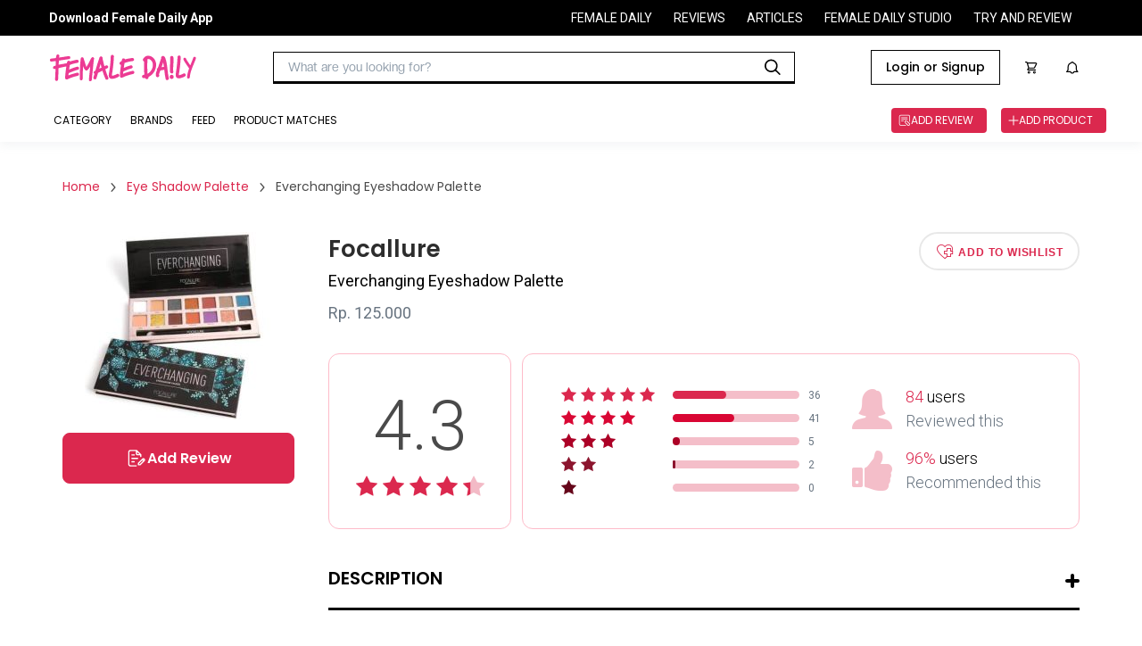

--- FILE ---
content_type: text/html
request_url: https://reviews.femaledaily.com/products/eyes/eye-shadow-palette/focallure/14-colour-eyeshadow-pallette?cat=&cat_id=0&age_range=&skin_type=&skin_tone=&skin_undertone=&hair_texture=&hair_type=&order=newest&page=1
body_size: 30387
content:
<!DOCTYPE html><html><head><meta charSet="utf-8" class="next-head"/><meta http-equiv="X-UA-Compatible" content="IE=edge" class="next-head"/><meta http-equiv="cache-control" content="no-cache" class="next-head"/><meta http-equiv="expires" content="0" class="next-head"/><meta http-equiv="pragma" content="no-cache" class="next-head"/><meta content="width=device-width, initial-scale=1, maximum-scale=1, user-scalable=no" name="viewport" class="next-head"/><meta name="google-site-verification" content="nMosYACQvBo2FkwuITM-OLl3DHHHRBmMOC0ni7_oS3s" class="next-head"/><meta name="msvalidate.01" content="263CE133D7743371621DBFBE790D1722" class="next-head"/><meta name="author" content="Female Daily Network" class="next-head"/><meta name="theme-color" content="#DB284E" class="next-head"/><meta property="og:site_name" content="Female Daily" class="next-head"/><meta property="og:locale" content="id_ID" class="next-head"/><meta property="og:type" content="website" class="next-head"/><script async="" src="https://www.googletagservices.com/tag/js/gpt.js" class="next-head"></script><link rel="apple-touch-icon-precomposed" sizes="192x192" href="https://s3.ap-southeast-1.amazonaws.com/assets.femaledaily.com/web-assets/logo/fdn_logo_192.png" class="next-head"/><link rel="apple-touch-icon-precomposed" sizes="180x180" href="https://s3.ap-southeast-1.amazonaws.com/assets.femaledaily.com/web-assets/logo/fdn_logo_180.png" class="next-head"/><link rel="apple-touch-icon-precomposed" sizes="152x152" href="https://s3.ap-southeast-1.amazonaws.com/assets.femaledaily.com/web-assets/logo/fdn_logo_152.png" class="next-head"/><link rel="apple-touch-icon-precomposed" sizes="144x144" href="https://s3.ap-southeast-1.amazonaws.com/assets.femaledaily.com/web-assets/logo/fdn_logo_144.png" class="next-head"/><link rel="apple-touch-icon-precomposed" sizes="120x120" href="https://s3.ap-southeast-1.amazonaws.com/assets.femaledaily.com/web-assets/logo/fdn_logo_120.png" class="next-head"/><link rel="apple-touch-icon-precomposed" sizes="114x114" href="https://s3.ap-southeast-1.amazonaws.com/assets.femaledaily.com/web-assets/logo/fdn_logo_114.png" class="next-head"/><link rel="apple-touch-icon-precomposed" sizes="76x76" href="https://s3.ap-southeast-1.amazonaws.com/assets.femaledaily.com/web-assets/logo/fdn_logo_76.png" class="next-head"/><link rel="apple-touch-icon-precomposed" sizes="72x72" href="https://s3.ap-southeast-1.amazonaws.com/assets.femaledaily.com/web-assets/logo/fdn_logo_72.png" class="next-head"/><link rel="apple-touch-icon-precomposed" sizes="57x57" href="https://s3.ap-southeast-1.amazonaws.com/assets.femaledaily.com/web-assets/logo/fdn_logo_57.png" class="next-head"/><link rel="shortcut icon" href="https://s3.ap-southeast-1.amazonaws.com/assets.femaledaily.com/web-assets/logo/favicon.ico" class="next-head"/><link href="/static/styles/css/react-responsive-carousel.min.css" rel="stylesheet" class="next-head"/><link rel="stylesheet" href="https://s3.ap-southeast-1.amazonaws.com/assets.femaledaily.com/style/bundle.css" class="next-head"/><link href="/static/styles/css/mentions.css" rel="stylesheet" class="next-head"/><link rel="stylesheet" type="text/css" href="/static/styles/icomoon/style.css" class="next-head"/><link rel="stylesheet" type="text/css" href="/static/styles/new_icomoon/style.css" class="next-head"/><link rel="stylesheet" type="text/css" href="/static/styles/fontastic/styles.css" class="next-head"/><link rel="stylesheet" type="text/css" charSet="UTF-8" href="https://cdnjs.cloudflare.com/ajax/libs/slick-carousel/1.6.0/slick.min.css" class="next-head"/><link rel="stylesheet" type="text/css" href="https://cdnjs.cloudflare.com/ajax/libs/slick-carousel/1.6.0/slick-theme.min.css" class="next-head"/><link rel="stylesheet" type="text/css" href="https://s3.ap-southeast-1.amazonaws.com/assets.femaledaily.com/style/bundle.css" class="next-head"/><link rel="stylesheet" type="text/css" href="https://s3.ap-southeast-1.amazonaws.com/assets.femaledaily.com/web-assets/fonts/fdnfonts.css" class="next-head"/><script src="https://unpkg.com/isotope-layout@3.0.4/dist/isotope.pkgd.min.js" class="next-head"></script><script async="" custom-element="amp-analytics" src="https://cdn.ampproject.org/v0/amp-analytics-0.1.js" class="next-head"></script><script class="next-head">
            (function(h,o,t,j,a,r){
              h.hj=h.hj||function(){(h.hj.q=h.hj.q||[]).push(arguments)}
              h._hjSettings={hjid:2515136,hjsv:6};
              a=o.getElementsByTagName('head')[0];
              r=o.createElement('script');r.async=1;
              r.src=t+h._hjSettings.hjid+j+h._hjSettings.hjsv;
              a.appendChild(r);
            })(window,document,'https://static.hotjar.com/c/hotjar-','.js?sv=');
            </script><noscript class="next-head">
          <img src="https://sb.scorecardresearch.com/p?c1=2&c2=8443234&cv=2.0&cj=1" /></noscript><link href="https://fonts.googleapis.com/css2?family=Poppins:ital,wght@0,400;0,500;0,600;1,400;1,500;1,600&amp;family=Roboto:ital,wght@0,400;0,500;0,700;1,400;1,500;1,700&amp;display=swap" rel="stylesheet" class="next-head"/><script src="https://s3.ap-southeast-1.amazonaws.com/assets.femaledaily.com/fingerprint/fingerprint.js" class="next-head"></script><script src="https://s3.ap-southeast-1.amazonaws.com/assets.femaledaily.com/widgets/video/production/app.fdn-video-widget.js" class="next-head"></script><meta property="user_id" content="" class="next-head"/><meta property="skin_type" content="" class="next-head"/><meta property="skin_tone" content="" class="next-head"/><meta property="skin_undertone" content="" class="next-head"/><meta property="hair_type" content="" class="next-head"/><meta property="colored_hair" content="" class="next-head"/><meta property="hijaber" content="" class="next-head"/><meta property="hair_concern" content="" class="next-head"/><meta property="skin_concern" content="" class="next-head"/><meta property="body_concern" content="" class="next-head"/><meta property="platform" content="dekstop" class="next-head"/><meta property="page_type" content="Product Detail" class="next-head"/><meta property="category" content="" class="next-head"/><meta property="create_date" content="May 3, 2018" class="next-head"/><meta property="brand_name" content="" class="next-head"/><meta property="product_name" class="next-head"/><meta property="product_shade_/_variant" class="next-head"/><meta property="review_number" class="next-head"/><meta property="overall_rating" content="4.32" class="next-head"/><meta property="recommend" content="" class="next-head"/><meta property="first_timer" content="" class="next-head"/><meta property="product_skin_type" class="next-head"/><meta property="product_skin_tone" class="next-head"/><meta property="product_skin_undertone" class="next-head"/><meta property="product_hair_type" class="next-head"/><meta property="product_skin_concern" content="" class="next-head"/><meta property="product_body_concern" content="" class="next-head"/><title class="next-head">Focallure Everchanging Eyeshadow Palette - Beauty Review</title><meta name="title" content="Focallure Everchanging Eyeshadow Palette - Beauty Review" class="next-head"/><meta name="description" content="Ketahui review produk Focallure Everchanging Eyeshadow Palette jujur dari pengguna hanya di Female Daily." class="next-head"/><meta name="keywords" content="Everchanging Eyeshadow Palette Focallure" class="next-head"/><meta name="thumbnailUrl" content="https://image.femaledaily.com/dyn/210/images/prod-pics/faa7891da153944590b063f58fb68c44.jpg" itemProp="thumbnailUrl" class="next-head"/><meta property="og:title" content="Focallure Everchanging Eyeshadow Palette - Beauty Review" class="next-head"/><meta property="og:description" content="Ketahui review produk Focallure Everchanging Eyeshadow Palette jujur dari pengguna hanya di Female Daily." class="next-head"/><meta property="og:url" content="//reviews.femaledaily.com/products/eyes/eye-shadow-palette/focallure/14-colour-eyeshadow-pallette?tab=reviews&amp;cat=&amp;cat_id=0&amp;age_range=&amp;skin_type=&amp;skin_tone=&amp;skin_undertone=&amp;hair_texture=&amp;hair_type=&amp;order=newest&amp;page=1" class="next-head"/><meta property="og:image" content="https://image.femaledaily.com/dyn/210/images/prod-pics/faa7891da153944590b063f58fb68c44.jpg" class="next-head"/><script type="application/ld+json" class="next-head">{"@context":"http://schema.org/","@type":"Product","name":"Everchanging Eyeshadow Palette","image":["https://image.femaledaily.com/dyn/210/images/prod-pics/faa7891da153944590b063f58fb68c44.jpg"],"description":"Ketahui review produk Focallure Everchanging Eyeshadow Palette jujur dari pengguna hanya di Female Daily.","mpn":33685,"brand":{"@type":"Thing","name":"Everchanging Eyeshadow Palette"},"aggregateRating":{"@type":"AggregateRating","ratingValue":4.32,"reviewCount":84}}</script><link rel="preload" href="/_next/88c2191d-911e-47ef-8c64-430b4f64aa94/page/product.js" as="script"/><link rel="preload" href="/_next/88c2191d-911e-47ef-8c64-430b4f64aa94/page/_error.js" as="script"/><link rel="preload" href="/_next/e79dd7216e5f4e0b4689e9bc2005ee12/app.js" as="script"/><style id="__jsx-1632998487">.complete-profile-cta-container.jsx-1632998487{background:#FFFFFF;box-shadow:0px 9px 28px 8px rgba(0,0,0,0.05),0px 6px 16px rgba(0,0,0,0.08),0px 3px 6px -4px rgba(0,0,0,0.12);border-radius:8px;box-sizing:border-box;text-align:center;}
.complete-profile-cta-top.jsx-1632998487{background:#FCEFF2;padding:32px;position:relative;border-radius:8px 8px 0px 0px;}
.complete-profile-cta-top.jsx-1632998487 p.jsx-1632998487{font-family:Roboto;font-style:normal;font-weight:400;font-size:20px;line-height:22px;color:#323942;margin:0;}
.complete-profile-cta-top.jsx-1632998487 p.percentage-subtitle.jsx-1632998487{font-family:Roboto;font-weight:400;font-size:14px;line-height:22px;color:#323942;}
.complete-profile-percentage.jsx-1632998487{font-family:Poppins !important;font-weight:600 !important;color:#000000 !important;}
.progress-bar-container.jsx-1632998487{background:#F0F3F7;border:2px solid #FFFFFF;border-radius:16px;height:16px;margin:16px 0;}
.progress-bar-fill.jsx-1632998487{background:linear-gradient(90deg,#F3BDCA 2.03%,#FFDF9D 100%);border-radius:16px;height:12px;width:100;}
.close-modal-btn.jsx-1632998487{position:absolute;right:15.25px;top:15.25px;font-size:20px;cursor:pointer;}
.complete-profile-cta-bottom.jsx-1632998487{padding:24px 35px 8px;}
.complete-profile-cta-bottom.jsx-1632998487 h3.jsx-1632998487{font-family:Poppins;font-style:normal;font-weight:600;font-size:16px;line-height:24px;color:#000000;margin:0;margin-bottom:16px;}
.complete-profile-cta-bottom.jsx-1632998487 p.jsx-1632998487{font-family:Roboto;font-style:normal;font-weight:400;font-size:14px;line-height:22px;color:#323942;margin:0;margin-bottom:23px;}</style><style id="__jsx-962797195">.topframe.jsx-962797195{position:relative;width:970px;margin:auto;display:block;}
.bottomframe.jsx-962797195{bottom:-4px;left:0px;position:fixed;right:0px;text-align:center;z-index:3;}</style><style id="__jsx-1858436673">.ic-arrow.jsx-1858436673{font-size:10px;margin:0px 10px;}
.breadcrumb.jsx-1858436673{padding:0;margin:0;}
.breadcrumb-section.jsx-1858436673{display:-webkit-box;display:-webkit-flex;display:-ms-flexbox;display:flex;-webkit-flex-flow:row;-ms-flex-flow:row;flex-flow:row;-webkit-align-items:center;-webkit-box-align:center;-ms-flex-align:center;align-items:center;}
.breadcrumb-section-text.jsx-1858436673{color:#db284e;font-family:Poppins;font-size:14px;}
.breadcrumb-section-text.jsx-1858436673:hover{color:#4a4a4a;}
.breadcrumb-section-text.active.jsx-1858436673{color:#4a4a4a;font-family:Poppins;}
.breadcrumb.jsx-1858436673 li.jsx-1858436673{display:inline;}</style><style id="__jsx-122921005">.cardrv-starlist.jsx-122921005{display:-webkit-box;display:-webkit-flex;display:-ms-flexbox;display:flex;}
.cardrv-smstarlist.jsx-122921005{display:-webkit-box;display:-webkit-flex;display:-ms-flexbox;display:flex;}
.cardrv-starlist.jsx-122921005 i.jsx-122921005{font-size:24px;}
.cardrv-smstarlist.jsx-122921005 i.jsx-122921005{font-size:15px;}
.cardrv-starlist.jsx-122921005 .margin-right.jsx-122921005{margin-right:9px;}
.cardrv-smstarlist.jsx-122921005 .margin-right.jsx-122921005{margin-right:2px;}</style><style id="__jsx-4206546630">p.jsx-4206546630{margin:0;padding:0;}
img.jsx-4206546630{border:0;}
.product-card-feed-text-first-review.jsx-4206546630{font-family:Roboto;font-weight:normal;font-size:14px;color:#DB284E;text-transform:uppercase;margin:0;}
.product-card-feed-pict.jsx-4206546630{width:80px;height:102px;display:-webkit-box;display:-webkit-flex;display:-ms-flexbox;display:flex;-webkit-box-pack:center;-webkit-justify-content:center;-ms-flex-pack:center;justify-content:center;-webkit-align-items:center;-webkit-box-align:center;-ms-flex-align:center;align-items:center;overflow:hidden;-webkit-flex-shrink:0;-ms-flex-negative:0;flex-shrink:0;margin:10px;}
.product-card-feed-pict.jsx-4206546630:hover{opacity:0.4;}
.product-card-feed-pict.jsx-4206546630 img.jsx-4206546630{width:100%;}
.product-card-feed-ic-review.jsx-4206546630{padding:0px 0px 0px 32px;font-size:15px;background:url(/static/images/ic_add_review_white.png);background-size:15px 15px;background-position:0px 50%;background-repeat:no-repeat;color:#fff;}
.product-card-feed-befirst-txt.jsx-4206546630{display:none;}
.product-card-feed.jsx-4206546630{display:-webkit-box;display:-webkit-flex;display:-ms-flexbox;display:flex;-webkit-flex-flow:row;-ms-flex-flow:row;flex-flow:row;-webkit-align-items:center;-webkit-box-align:center;-ms-flex-align:center;align-items:center;}
.product-card-feed-detail.jsx-4206546630{margin-top:10px;display:-webkit-box;display:-webkit-flex;display:-ms-flexbox;display:flex;-webkit-flex-flow:row;-ms-flex-flow:row;flex-flow:row;-webkit-box-pack:start;-webkit-justify-content:flex-start;-ms-flex-pack:start;justify-content:flex-start;-webkit-align-items:center;-webkit-box-align:center;-ms-flex-align:center;align-items:center;}
.product-card-feed-rating-average.jsx-4206546630{font-family:Roboto;font-weight:bold;font-size:14px;}
.product-card-feed-rating-stars.jsx-4206546630{padding:0 5px;}
.product-card-feed-rating-total.jsx-4206546630{font-family:Roboto;font-weight:normal;font-size:12px;color: #9B9B9B;;}
.product-card-feed-title.jsx-4206546630{max-width:290px;cursor:pointer;padding-top:5px;
      font-family: Roboto;
      font-weight: bold;
      font-size: 18px;
    ;overflow:hidden;display:-webkit-box;-webkit-line-clamp:2;-webkit-box-orient:vertical;color:#000;}
.product-card-feed-title.jsx-4206546630:hover{text-overflow:ellipsis;color:#db284e;}
.product-card-feed-shade.jsx-4206546630:empty{display:none;}
.product-card-feed-shade.jsx-4206546630{margin-top:5px;font-family:Roboto;font-size:14px;color: #9B9B9B;;}
.product-card-feed-brand.jsx-4206546630{margin-top:5px;font-family:Roboto;font-weight:normal;font-size:14px;cursor:pointer;color: #4A4A4A;;}
.product-card-feed-brand.jsx-4206546630:hover{color: #DB284E;;}</style><style id="__jsx-2462230538">body{margin:0;width:100%;overflow-y:auto;}
button.slick-arrow.slick-prev:before{color:#db284e !important;}
button.slick-arrow.slick-next:before{color:#db284e !important;}
.list-image .image-container{overflow:hidden;}</style><style id="__jsx-2016320139">.top-frame.jsx-2016320139{position:fixed;left:0;right:0;z-index:2;display:-webkit-box;display:-webkit-flex;display:-ms-flexbox;display:flex;-webkit-box-pack:center;-webkit-justify-content:center;-ms-flex-pack:center;justify-content:center;}
p.jsx-2016320139{margin:0;}
.d-flex.jsx-2016320139{display:-webkit-box;display:-webkit-flex;display:-ms-flexbox;display:flex;-webkit-box-pack:justify;-webkit-justify-content:space-between;-ms-flex-pack:justify;justify-content:space-between;}
.ml-auto.jsx-2016320139{margin-left:auto;}
.top-banner.jsx-2016320139{text-align:center;padding:20px 0;margin:0;}
.pointer.jsx-2016320139{cursor:pointer;}
.product-details.jsx-2016320139{width:1140px;margin:0 auto;padding:0 0 40px 0;font-family:Roboto;}
.selected.jsx-2016320139{color:#c2c2c2;}
.filter-container.jsx-2016320139{-webkit-flex-flow:row;-ms-flex-flow:row;flex-flow:row;display:-webkit-box;display:-webkit-flex;display:-ms-flexbox;display:flex;}
.button-buy.jsx-2016320139{width:257px;height:42px;border-radius:4px;border:solid 1px #db284e;font-family:Roboto;font-size:16px;font-weight:bold;-webkit-letter-spacing:0.5px;-moz-letter-spacing:0.5px;-ms-letter-spacing:0.5px;letter-spacing:0.5px;color:#db284e;display:block;text-align:center;line-height:42px;text-transform:uppercase;}
.loader.jsx-2016320139{height:700px;}
.item.jsx-2016320139{padding:10px 0;width:450px;-webkit-flex-shrink:0;-ms-flex-negative:0;flex-shrink:0;}
.list-reviews.jsx-2016320139{display:-webkit-box;display:-webkit-flex;display:-ms-flexbox;display:flex;padding:30px 0px;-webkit-flex-flow:wrap;-ms-flex-flow:wrap;flex-flow:wrap;}
.product-similar-list.jsx-2016320139{display:-webkit-box;display:-webkit-flex;display:-ms-flexbox;display:flex;-webkit-flex-flow:column;-ms-flex-flow:column;flex-flow:column;}
.product-similar.jsx-2016320139{width:100%;border:1px solid #e0e0e0;padding:12px;border-bottom:none;background-color:#fff;}
.product-similar.jsx-2016320139:nth-last-child(1){border-bottom:1px solid #e0e0e0;}
.is_wish.jsx-2016320139{font-size:42px;cursor:pointer;}
.list-reviews.jsx-2016320139{width:100%;}
.list-reviews.jsx-2016320139 .item.jsx-2016320139{border:1px solid #e0e0e0;padding:24px 24px 18px 24px;-webkit-box-pack:justify;-webkit-justify-content:space-between;-ms-flex-pack:justify;justify-content:space-between;font-family:Roboto;color:#4a4a4a;position:relative;width:100%;margin-bottom:20px;}
.breadcrumb-wrapper.jsx-2016320139{margin-bottom:40px;}
.product-content-section.jsx-2016320139{display:-webkit-box;display:-webkit-flex;display:-ms-flexbox;display:flex;-webkit-flex-wrap:wrap;-ms-flex-wrap:wrap;flex-wrap:wrap;-webkit-flex-direction:row;-ms-flex-direction:row;flex-direction:row;margin-bottom:100px;}
.product-content-section.jsx-2016320139 .col-left.jsx-2016320139{width:260px;}
.product-content-section.jsx-2016320139 .image-wrapper.jsx-2016320139{margin-bottom:15px;}
.product-content-section.jsx-2016320139 .image-wrapper.jsx-2016320139 img.jsx-2016320139{margin:0 auto;max-width:100%;display:block;}
.pd-btn-review.jsx-2016320139{width:100%;height:57px;border:solid 1px #db284e;border-radius:8px;background-color:#db284e;color:#fff;font-family:'Poppins';font-style:normal;font-weight:600;font-size:16px;line-height:24px;text-align:center;text-transform:capitalize;margin-bottom:12px;display:-webkit-box;display:-webkit-flex;display:-ms-flexbox;display:flex;-webkit-align-items:center;-webkit-box-align:center;-ms-flex-align:center;align-items:center;-webkit-box-pack:center;-webkit-justify-content:center;-ms-flex-pack:center;justify-content:center;gap:8px;}
.pd-btn-tokped.jsx-2016320139{display:block;width:100%;height:57px;border-radius:8px;border:solid 2px #db284e;font-family:'Poppins';font-style:normal;font-weight:600;font-size:16px;line-height:24px;text-align:center;text-transform:capitalize;color:#db284e;display:-webkit-box;display:-webkit-flex;display:-ms-flexbox;display:flex;-webkit-align-items:center;-webkit-box-align:center;-ms-flex-align:center;align-items:center;-webkit-box-pack:center;-webkit-justify-content:center;-ms-flex-pack:center;justify-content:center;gap:8px;}
.product-content-section.jsx-2016320139 .col-left.jsx-2016320139 [class*=" icon-"].jsx-2016320139{margin-right:5px;}
.product-content-section.jsx-2016320139 .col-right.jsx-2016320139{width:calc(100% - 260px);position:relative;padding-left:38px;}
.product-brand.jsx-2016320139{font-family:Poppins;font-size:26px;font-weight:600;color:#2d2d2d;margin:0;-webkit-transition:all 0.3s ease;transition:all 0.3s ease;}
.product-brand.jsx-2016320139:hover{color:#db284e;}
.product-name.jsx-2016320139{font-weight:normal;font-size:18px;margin:5px 0 10px 0;font-weight:normal;}
.product-market-container.jsx-2016320139{display:-webkit-box;display:-webkit-flex;display:-ms-flexbox;display:flex;margin-top:10px;}
.product-shade.jsx-2016320139,.product-price.jsx-2016320139{font-size:18px;color:#687480;margin-bottom:5px;margin-top:0;font-weight:normal;display:-webkit-box;display:-webkit-flex;display:-ms-flexbox;display:flex;-webkit-align-items:center;-webkit-box-align:center;-ms-flex-align:center;align-items:center;}
.product-marketplace.jsx-2016320139{font-family:'Roboto';font-style:normal;font-weight:400;font-size:14px;line-height:22px;text-align:center;color:#DB284E;}
.icon-bs-container.jsx-2016320139{margin-left:10px;display:-webkit-box;display:-webkit-flex;display:-ms-flexbox;display:flex;}
.icf-bs.jsx-2016320139{font-size:72px;position:relative;left:90px;top:-23px;}
.marketplace-tokped.jsx-2016320139{color:#06b90c;}
.pd-btn-wishlist.jsx-2016320139{width:180px;height:43px;border-radius:28.5px;border:2px solid #e8e8e8;font-size:12px;font-weight:bold;-webkit-letter-spacing:0.8px;-moz-letter-spacing:0.8px;-ms-letter-spacing:0.8px;letter-spacing:0.8px;color:#db284e;text-transform:uppercase;background-color:#fff;-webkit-transition:all 0.2s ease;transition:all 0.2s ease;}
.pd-btn-wishlist.active.jsx-2016320139{background-color:#db284e;border-color:#db284e;color:#fff;width:200px;}
.icon-wishlist.jsx-2016320139{font-size:18px;margin-right:5px;vertical-align:sub;}
.product-desc-wrapper.jsx-2016320139{margin:40px 0 50px 0;position:relative;}
.product-desc-wrapper.jsx-2016320139 h3.jsx-2016320139{font-family:Poppins;font-style:normal;font-weight:600;font-size:20px;text-transform:uppercase;padding-bottom:18px;border-bottom:3px solid #000;}
.slider-post-wrapper.jsx-2016320139{padding:10px 40px 20px 40px;background:rgba(251,233,237,0.46);}
.slider-post-title.jsx-2016320139 p.jsx-2016320139{font-family:Poppins;font-style:normal;font-weight:600;font-size:20px;text-align:center;margin:10px 0;}
.toggle-desc.jsx-2016320139{width:16px;height:16px;position:absolute;top:12px;right:0;cursor:pointer;}
.toggle-desc.jsx-2016320139::before,.toggle-desc.jsx-2016320139::after{display:block;position:absolute;content:"";width:16px;height:4px;border-radius:2px;background-color:#000;top:4px;-webkit-transition:all 0.2s ease-in;transition:all 0.2s ease-in;}
.toggle-desc.jsx-2016320139::after{opacity:0.4;}
.toggle-desc.expanded.jsx-2016320139::after{-webkit-transform:rotate(90deg);-ms-transform:rotate(90deg);transform:rotate(90deg);opacity:1;}
.product-desc.jsx-2016320139{font-size:16px;font-weight:normal;color:#687480;line-height:23px;}
.data-wrapper.jsx-2016320139{padding:35px 25px;border-radius:12px;border:solid 1px #febbc9;margin-top:30px;display:-webkit-box;display:-webkit-flex;display:-ms-flexbox;display:flex;-webkit-align-items:center;-webkit-box-align:center;-ms-flex-align:center;align-items:center;-webkit-box-pack:center;-webkit-justify-content:center;-ms-flex-pack:center;justify-content:center;-webkit-flex-direction:column;-ms-flex-direction:column;flex-direction:column;}
.data-wrapper.total.jsx-2016320139{width:205px;text-align:center;}
.data-wrapper.detail.jsx-2016320139{width:calc(100% - 217px);margin-left:12px;}
.data-wrapper.total.jsx-2016320139 p.jsx-2016320139{font-size:78px;margin-bottom:10px;margin-top:0;font-weight:300;color:#4a4a4a;}
.total-reviews.jsx-2016320139{display:-webkit-box;display:-webkit-flex;display:-ms-flexbox;display:flex;-webkit-align-items:center;-webkit-box-align:center;-ms-flex-align:center;align-items:center;margin-bottom:8px;font-size:12px;color:#687480;}
.total-reviews.jsx-2016320139:nth-last-child(1){margin-bottom:0;}
.total-reviews.jsx-2016320139 .star-wrapper.jsx-2016320139{width:115px;}
.total-reviews.jsx-2016320139 .star-wrapper.jsx-2016320139 i.jsx-2016320139{margin-right:5px;font-size:16px;}
.total-reviews.jsx-2016320139 .writer.jsx-2016320139{width:142px;height:9px;display:block;border-radius:4.5px;background-color:#f4bec9;margin:0 10px;position:relative;}
.total-reviews.jsx-2016320139 .writer.jsx-2016320139 span.jsx-2016320139{display:block;position:absolute;height:9px;border-radius:4.5px;width:50%;max-width:100%;}
.total-reviews.jsx-2016320139:nth-child(1) .writer.jsx-2016320139 span.jsx-2016320139{background-color:#db284e;}
.total-reviews.jsx-2016320139:nth-child(2) .writer.jsx-2016320139 span.jsx-2016320139{background-color:#d90734;}
.total-reviews.jsx-2016320139:nth-child(3) .writer.jsx-2016320139 span.jsx-2016320139{background-color:#ac0126;}
.total-reviews.jsx-2016320139:nth-child(4) .writer.jsx-2016320139 span.jsx-2016320139{background-color:#8c152e;}
.total-reviews.jsx-2016320139:nth-child(5) .writer.jsx-2016320139 span.jsx-2016320139{background-color:#65061a;}
.total-data.jsx-2016320139{margin-left:35px;}
.total-data-wrapper.jsx-2016320139{margin-bottom:20px;display:-webkit-box;display:-webkit-flex;display:-ms-flexbox;display:flex;-webkit-align-items:center;-webkit-box-align:center;-ms-flex-align:center;align-items:center;}
.total-data-wrapper.jsx-2016320139:nth-last-child(1){margin-bottom:0;}
.total-data-wrapper.jsx-2016320139 .icon-wrapper.jsx-2016320139{margin-right:15px;}
.total-data-wrapper.jsx-2016320139 .icon-wrapper.jsx-2016320139 i.jsx-2016320139{display:block;font-size:45px;}
.total-data-wrapper.jsx-2016320139 p.jsx-2016320139{font-size:18px;font-weight:300;line-height:22px;margin:0;}
.total-data-wrapper.jsx-2016320139 span.jsx-2016320139{color:#db284e;}
.total-data-wrapper.jsx-2016320139 .gray.jsx-2016320139{color:#687480;font-weight:300;margin-top:5px;}
.review-content-container.jsx-2016320139{-webkit-align-items:start;-webkit-box-align:start;-ms-flex-align:start;align-items:start;}
.col-title.jsx-2016320139{font-family:Poppins;font-style:normal;font-weight:600;font-size:26px;margin:0 0 40px 0;padding-bottom:17px;border-bottom:4px solid #000;}
#review-col.jsx-2016320139 .col-title.jsx-2016320139{display:-webkit-box;display:-webkit-flex;display:-ms-flexbox;display:flex;-webkit-align-items:center;-webkit-box-align:center;-ms-flex-align:center;align-items:center;}
.col-title.jsx-2016320139 img.jsx-2016320139{max-width:60px;margin-right:20px;margin-bottom:-10px;display:inline-block;vertical-align:bottom;margin-top:-10px;}
.col-title.jsx-2016320139 span.jsx-2016320139{font-size:14px;color:#4a4a4a;margin-left:15px;-webkit-letter-spacing:0;-moz-letter-spacing:0;-ms-letter-spacing:0;letter-spacing:0;font-weight:normal;}
.review-col.jsx-2016320139{width:67.8%;min-width:67.8%;}
.review-col.jsx-2016320139 .col-title.jsx-2016320139{margin-top:-1px;}
.editor-col.jsx-2016320139{width:28.3%;min-width:28.3%;position:-webkit-sticky;position:sticky;top:104px;margin-bottom:32px;-webkit-transition:top 0.2s ease;transition:top 0.2s ease;}
.editor-col.with-ads.jsx-2016320139{margin-bottom:82px;}
.editor-col.jsx-2016320139>.wrapper.jsx-2016320139{top:0;}
.editor-content.jsx-2016320139{margin-bottom:50px;}
.editor-content.jsx-2016320139:nth-last-child(1){margin-bottom:0;}
.editor-col.no-pagination.jsx-2016320139 .editor-content.jsx-2016320139{margin-bottom:10px;}
.filter.jsx-2016320139{font-size:16px;color:#4a4a4a;line-height:21px;}
.match-beauty.jsx-2016320139{display:-webkit-box;display:-webkit-flex;display:-ms-flexbox;display:flex;-webkit-align-items:center;-webkit-box-align:center;-ms-flex-align:center;align-items:center;}
.match-beauty.jsx-2016320139 .checkbox.jsx-2016320139{width:24px;height:24px;border-radius:2px;border:solid 2px #4a4a4a;cursor:pointer;margin-right:20px;position:relative;}
.match-beauty.jsx-2016320139 .checkbox.checked.jsx-2016320139::after{content:"";display:block;border-style:solid;border-color:#4a4a4a;border-width:0 0 2px 2px;width:14px;height:8px;position:absolute;top:40%;left:50%;-webkit-transform:translate(-50%,-50%) rotate(-45deg);-ms-transform:translate(-50%,-50%) rotate(-45deg);transform:translate(-50%,-50%) rotate(-45deg);}
.filter-wrapper.jsx-2016320139{display:-webkit-box;display:-webkit-flex;display:-ms-flexbox;display:flex;position:relative;-webkit-align-items:center;-webkit-box-align:center;-ms-flex-align:center;align-items:center;margin-left:auto;}
.toggle-filter.jsx-2016320139{cursor:pointer;}
.angle.jsx-2016320139{width:12px;height:12px;display:inline-block;border-style:solid;border-color:#4a4a4a;border-width:0 0 1px 1px;-webkit-transform:rotate(-45deg);-ms-transform:rotate(-45deg);transform:rotate(-45deg);vertical-align:middle;margin:-7.5px 8px 0 14px;}
.sort.jsx-2016320139{margin-left:8px;}
.sort-text.jsx-2016320139{font-weight:bold;margin-left:17px;text-transform:capitalize;cursor:pointer;}
.filter-popup.jsx-2016320139,.sort-popup.jsx-2016320139{position:absolute;padding:20px 60px 30px 40px;box-shadow:0 1px 7px 2px rgba(0,0,0,0.16);background-color:#fff;z-index:1;top:100%;min-width:465px;left:50%;-webkit-transform:translateX(-50%);-ms-transform:translateX(-50%);transform:translateX(-50%);}
.sort-popup.jsx-2016320139{padding:20px;min-width:184px;-webkit-transform:none;-ms-transform:none;transform:none;left:unset;right:0;}
.sort-popup.jsx-2016320139 p.jsx-2016320139{margin-bottom:26px;text-transform:capitalize;cursor:pointer;-webkit-transition:all 0.2s ease;transition:all 0.2s ease;}
.sort-popup.jsx-2016320139 p.jsx-2016320139:hover,.sort-popup.jsx-2016320139 p.active.jsx-2016320139{color:#db284e;}
.sort-popup.jsx-2016320139 p.active.jsx-2016320139{font-weight:bold;}
.sort-popup.jsx-2016320139 p.jsx-2016320139:nth-last-child(1){margin-bottom:0;}
.filter-container.jsx-2016320139>*.jsx-2016320139{margin-right:50px;min-width:140px;}
.filter-container.jsx-2016320139>*.jsx-2016320139:nth-last-child(1){margin-right:0;}
.filter-container.jsx-2016320139 h3.jsx-2016320139{font-size:16px;margin:0 0 24px 0;color:#4a4a4a;}
.filter-container.jsx-2016320139 p.jsx-2016320139{font-size:16px;color:#4a4a4a;margin-bottom:20px;position:relative;cursor:pointer;}
.filter-container.jsx-2016320139 p.jsx-2016320139:nth-last-child(1){margin-bottom:0;}
.filter-container.jsx-2016320139 p.jsx-2016320139::before{content:"";display:inline-block;width:19px;height:19px;border-radius:1.6px;border:solid 1.6px #4a4a4a;vertical-align:middle;margin-right:20px;}
.filter-container.jsx-2016320139 p.checked.jsx-2016320139::before{border-color:#db284e;background-color:#db284e;}
.filter-container.jsx-2016320139 p.checked.jsx-2016320139::after{content:"";width:6px;height:10px;border-color:#fff;border-width:0 1px 1px 0;border-style:solid;display:inline-block;position:absolute;top:47.5%;left:6.5px;-webkit-transform:translateY(-50%) rotate(45deg);-ms-transform:translateY(-50%) rotate(45deg);transform:translateY(-50%) rotate(45deg);}
.filter-bottom.jsx-2016320139{width:100%;min-width:100%;text-align:right;margin-top:39px;}
.filter-bottom.jsx-2016320139 button.jsx-2016320139{width:175px;height:57px;border-radius:10px;border:none;font-size:16px;font-weight:bold;-webkit-letter-spacing:1.07px;-moz-letter-spacing:1.07px;-ms-letter-spacing:1.07px;letter-spacing:1.07px;color:#db284e;background:#fff;}
.filter-bottom.jsx-2016320139 button.jsx-2016320139:nth-last-child(1){margin-left:15px;background-color:#db284e;color:#fff;}
.editor-col.no-pagination.jsx-2016320139 .editor-content.review.jsx-2016320139{margin-bottom:50px;}
.editor-content.review.jsx-2016320139 .image-wrapper.jsx-2016320139 a.jsx-2016320139{display:block;position:relative;width:100%;height:165.9px;border-radius:6px;overflow:hidden;margin-bottom:18px;}
.editor-content.review.jsx-2016320139 .image-wrapper.jsx-2016320139 a.jsx-2016320139 img.jsx-2016320139{position:absolute;width:100%;height:auto;border-radius:6px;top:50%;left:50%;-webkit-transform:translate(-50%,-50%);-ms-transform:translate(-50%,-50%);transform:translate(-50%,-50%);}
.editor-content.review.jsx-2016320139 h3.jsx-2016320139:not(.col-title){margin:0;}
.editor-content.review.jsx-2016320139 h3.jsx-2016320139 a.jsx-2016320139{font-size:22px;color:#000;-webkit-transition:all 0.2s ease;transition:all 0.2s ease;margin:0 0 9px 0;display:-webkit-box;-webkit-line-clamp:2;-webkit-box-orient:vertical;overflow:hidden;}
.editor-content.review.jsx-2016320139 h3.jsx-2016320139 a.jsx-2016320139:hover{color:#db284e;}
.editor-content.review.jsx-2016320139 p.jsx-2016320139{font-size:16px;color:#9b9b9b;}
.editor-content.review.jsx-2016320139 p.jsx-2016320139 a.jsx-2016320139{color:#4a4a4a;-webkit-transition:all 0.2s ease;transition:all 0.2s ease;}
.editor-content.review.jsx-2016320139 p.jsx-2016320139 a.jsx-2016320139:hover{color:#db284e;}
.no-review-holder.jsx-2016320139{margin-top:200px;text-align:center;font-size:18px;color:#4a4a4a;}
.no-review-holder.jsx-2016320139 i.jsx-2016320139{display:block;font-size:144px;margin-bottom:30px;}
.no-review-holder.jsx-2016320139 b.jsx-2016320139{font-size:22px;color:#db284e;margin-bottom:13px;text-transform:uppercase;}
.bg-loading-slider-post.jsx-2016320139{display:-webkit-box;display:-webkit-flex;display:-ms-flexbox;display:flex;-webkit-box-pack:center;-webkit-justify-content:center;-ms-flex-pack:center;justify-content:center;-webkit-align-items:center;-webkit-box-align:center;-ms-flex-align:center;align-items:center;}
.tooltip.jsx-2016320139{position:relative;display:inline-block;}
.tooltip.jsx-2016320139 .tooltiptext.jsx-2016320139{visibility:hidden;width:276px;background-color:#f7d3dc;color:#323942;border-radius:6px;padding:10px;position:absolute;z-index:1;bottom:150%;left:-141%;margin-left:-60px;}
.tooltip.jsx-2016320139 .tooltiptext.jsx-2016320139::after{content:"";position:absolute;top:100%;left:50%;margin-left:-10px;border-width:10px;border-style:solid;border-color:#f7d3dc transparent transparent transparent;}
.tooltip.jsx-2016320139:hover .tooltiptext.jsx-2016320139{visibility:visible;}</style><style id="__jsx-539627342">p{margin:0;}
.fs7{font-size:7px;}
.fs10{font-size:10px;}
.fs12{font-size:12px;}
.fs14{font-size:14px;}
.fs15{font-size:15px;}
.fs20{font-size:20px;}
.fs25{font-size:25px;}
.fs30{font-size:30px;}
.margin5{margin:5px;}
.margin10{margin:10px;}
.header-cover-desktop{margin:0 0 104px 0;}
html{box-sizing:border-box;-webkit-scroll-behavior:smooth;-moz-scroll-behavior:smooth;-ms-scroll-behavior:smooth;scroll-behavior:smooth;margin:0;height:100%;}
*,*:before,*:after{box-sizing:inherit;}
body{margin:0;padding:0;overflow-x:hidden;min-width:320px;background:#fff;font-smoothing:antialiased;display:-webkit-box;display:-webkit-flex;display:-ms-flexbox;display:flex;-webkit-box-pack:center;-webkit-justify-content:center;-ms-flex-pack:center;justify-content:center;-webkit-flex-flow:column;-ms-flex-flow:column;flex-flow:column;}
.main-margin-bottom-desktop{margin-bottom:18px;}
.main-margin-bottom-mobile{margin-bottom:28px;}
.banner_mobile_sb1{text-align:center;}
img{border:0;}
button{cursor:pointer;outline:none;}
a{text-decoration:none;}
.ic-subhead{background:url(/static/images/ic_subhead.png);background-size:15px 15px;background-position:0px 1px;background-repeat:no-repeat;font-family:Roboto;font-weight:bold;padding-left:40px;font-size:14px;word-spacing:1px;text-transform:uppercase;}
.tab-head-contain{background:url(/static/images/ic_subhead.png);background-size:15px 15px;background-position:0px 50%;background-repeat:no-repeat;padding-left:30px;
      font-family: Roboto;
      font-weight: bold;
      font-size: 18px;
    ;text-transform:capitalize;}
.contain-cover{width:100%;display:-webkit-box;display:-webkit-flex;display:-ms-flexbox;display:flex;-webkit-align-items:center;-webkit-box-align:center;-ms-flex-align:center;align-items:center;-webkit-flex-flow:column;-ms-flex-flow:column;flex-flow:column;-webkit-flex-shrink:0;-ms-flex-negative:0;flex-shrink:0;}
::selection{background-color:#cce2ff;color:rgba(0,0,0,0.87);}
.tabcontent{display:-webkit-box;display:-webkit-flex;display:-ms-flexbox;display:flex;-webkit-box-pack:center;-webkit-justify-content:center;-ms-flex-pack:center;justify-content:center;-webkit-align-items:center;-webkit-box-align:center;-ms-flex-align:center;align-items:center;-webkit-flex-flow:column;-ms-flex-flow:column;flex-flow:column;margin:60px 0px;}
.btn_ads_close_sb_mobile_sticky{cursor:pointer;display:inline-block;position:absolute;margin-left:-52px;margin-top:-15px;}
.banner_container_topframe{text-align:center;}
.banner_container_bottomframe{bottom:-4px;left:0px;position:fixed;right:0px;text-align:center;z-index:3;}
.banner_container_billboard{text-align:center;margin-top:25px;padding-bottom:0 !important;}
.banner_container_horizontal{text-align:center;margin-bottom:25px;}
.banner_container_ragtangle1{text-align:center;}
.banner_container_ragtangle2{text-align:center;}
.sticky-topframe{position:fixed;left:0;right:0;z-index:2 !important;}
.banner_mobile_sb_sticky{position:fixed;left:0px;bottom:-4px;width:100%;text-align:center;z-index:2;}
.sticky-mobile{top:0;position:fixed;}
#modal-completing-profile.ads-visible{height:unset;padding-top:15px;padding-bottom:70px;}
.modal-join.no-ads{height:unset;padding-bottom:40px;}
.top-menu{display:block !important;}
.navbar-header .category-container-wrapper{width:1200px;padding-right:0;}
.navbar-header .category-nav li:nth-child(1){padding-left:5px;}
.left-category-list{width:247px !important;margin-top:0 !important;padding:22px 32px !important;}
.list-group-icon{width:205px !important;}
.category-list-row{padding-top:32px !important;}
@media (max-width:767px){.modal-join.no-ads{padding-bottom:10px;}.navbar-header .category-nav li:nth-child(1){padding:9px 16px;}.navbar-header .navbar-content-wrapper{padding-bottom:0;}.subnav-wrapper{width:calc(100% + 30px);margin:0 -15px 0 -15px;}.list-group-icon{width:100% !important;}}
.top-menu .menus a{cursor:pointer;}
.navbar-header-placeholder{height:0px !important;}
.xsmall{font-size:9.5px;height:20px;}</style><script>
      window.dataLayer = window.dataLayer || [];

      (function(w,d,s,l,i){w[l]=w[l]||[];w[l].push({'gtm.start':new Date().getTime(),event:'gtm.js'});
      var f=d.getElementsByTagName(s)[0],j=d.createElement(s),dl=l!='dataLayer'?'&l='+l:'';j.async=true;j.src=
      'https://www.googletagmanager.com/gtm.js?id='+i+dl;f.parentNode.insertBefore(j,f);})(window,document,'script','dataLayer','GTM-PP9HGGF');

      function gtag(){dataLayer.push(arguments);}
      gtag('js', new Date());
      gtag('config', 'GTM-PP9HGGF');
    </script><script>
      (function(i,s,o,g,r,a,m){i['GoogleAnalyticsObject']=r;i[r]=i[r]||function(){
        (i[r].q=i[r].q||[]).push(arguments)},i[r].l=1*new Date();a=s.createElement(o),
        m=s.getElementsByTagName(o)[0];a.async=1;a.src=g;m.parentNode.insertBefore(a,m)
      })(window,document,'script','https://www.google-analytics.com/analytics.js','ga');
      
      ga('create', 'UA-25013355-6', 'auto', 'fdn');
      ga('fdn.send', 'pageview');
    </script><script>
                    (function(c,l,a,r,i,t,y){
                      c[a]=c[a]||function(){(c[a].q=c[a].q||[]).push(arguments)};
                      t=l.createElement(r);t.async=1;t.src="https://www.clarity.ms/tag/"+i;
                      y=l.getElementsByTagName(r)[0];y.parentNode.insertBefore(t,y);
                    })(window, document, "clarity", "script", "spgxvfx78a");
                  </script><link rel="preconnect" href="https://fonts.googleapis.com"/><link rel="preconnect" href="https://fonts.gstatic.com"/><link rel="stylesheet" href="https://s3.ap-southeast-1.amazonaws.com/assets.femaledaily.com/style/bundle.css"/><link href="https://fonts.googleapis.com/css2?family=Montserrat&amp;family=Poppins:wght@400;600;700&amp;family=Roboto:wght@300;400;500;700&amp;display=swap" rel="stylesheet"/><link rel="stylesheet" type="text/css" href="https://s3-ap-southeast-1.amazonaws.com/assets.femaledaily.com/font/fontastic/styles.css"/><link rel="stylesheet" href="https://s3.ap-southeast-1.amazonaws.com/assets.femaledaily.com/retinol-design/css/fd/main.min.css"/></head><body class="custom_class"><div><div id="__next"><div data-reactroot=""><div class="jsx-539627342"><link rel="stylesheet" type="text/css" href="https://cdn.detik.net.id/commerce/desktop/css/ads.controller.css">
<script type="text/javascript" src="https://cdn.detik.net.id/commerce/desktop/js/ads.controller.js"></script>

<!-- DFP TAG -->
<script async src="https://securepubads.g.doubleclick.net/tag/js/gpt.js"></script>
<script>
  window.googletag = window.googletag || {cmd: []};
  googletag.cmd.push(function() {
      
// //Adslot 1 declaration
    var REFRESH_KEY = 'refresh';
    var REFRESH_VALUE = 'true';
    // This slot is allowed to refresh, as it contains the targeting keys which have been declared for refresh.
    
        
        googletag.defineSlot('/4905536/FemaleDaily_desktop/medium_rectangle1', [[300, 250], [300, 100]], 'div-gpt-ad-1643610263731-0').
        setTargeting(REFRESH_KEY, REFRESH_VALUE).
        addService(googletag.pubads());
        
// billboard_dfp = googletag.defineSlot('/4905536/FemaleDaily_desktop/billboard', [970, 250], 'div-gpt-ad-1634365789195-0').setTargeting('pos', ['billboard']).
//     setTargeting(REFRESH_KEY, REFRESH_VALUE).
//     addService(googletag.pubads());
    

    // Number of seconds to wait after the slot becomes viewable.
    var SECONDS_TO_WAIT_AFTER_VIEWABILITY = 20;
    googletag.pubads().addEventListener('impressionViewable', function(event) {
      var slot = event.slot;
      if (slot.getTargeting(REFRESH_KEY).indexOf(REFRESH_VALUE) > -1) {
        setTimeout(function() {


          googletag.pubads().refresh([slot]);
        }, SECONDS_TO_WAIT_AFTER_VIEWABILITY * 1000);
      }
    });

billboard_dfp = "";
//googletag.defineSlot('/4905536/FemaleDaily_desktop/billboard', [970, 250], 'div-gpt-ad-1634365789195-0').setTargeting('pos', ['billboard']).addService(googletag.pubads());

//googletag.defineSlot('/4905536/FemaleDaily_desktop/top_frame', [970, 50], 'div-gpt-ad-1560493042615-0').addService(googletag.pubads());
//
//googletag.defineSlot('/4905536/FemaleDaily_desktop/medium_rectangle1', [[300, 250], [300, 100]], 'div-gpt-ad-1643610263731-0').addService(googletag.pubads());
//
medium_rectangle2 = "";
//googletag.defineSlot('/4905536/FemaleDaily_desktop/medium_rectangle2', [[300, 100], [300, 250]], 'div-gpt-ad-1560842124377-0').setTargeting('pos', ['medium_rectangle2']).addService(googletag.pubads());
//
//googletag.defineSlot('/4905536/FemaleDaily_desktop/bottom_frame', [970, 50], 'div-gpt-ad-1560492587611-0').addService(googletag.pubads());
//
// googletag.defineSlot('/4905536/FemaleDaily_desktop/horizontal', [970, 250], 'div-gpt-ad-1560492858703-0').addService(googletag.pubads());


/* S- Custom DFP For Callback Function */

  googletag.pubads().addEventListener('slotRenderEnded', function(event) {
      try {
        if(event.slot == medium_rectangle2 && event.isEmpty){
          ads_mr2_remove();
          console.log(event);
        }

        if(event.slot == billboard_dfp){
          console.log(event);
        }
      } catch (e) {
          console.log(e);
      }
  });
  /*E- Custom DFP */
    googletag.pubads().enableSingleRequest();
    googletag.pubads().collapseEmptyDivs(true);
    googletag.enableServices();
  });

  function refreshPositionSlot(slot) {
          googletag.cmd.push(function() {
            var displaySlot = googletag.display(slot);
            googletag.pubads().refresh([displaySlot]);
          });
        }

        function refreshSlotDfp(pos) {
          var label = {
            billboard: 'div-gpt-ad-1634365789195-0',
            topframe: 'div-gpt-ad-1560493042615-0',
            bottomframe: 'div-gpt-ad-1560492587611-0',
           //mediumrectangle2: 'div-gpt-ad-1560842124377-0',
            //horizontal: 'div-gpt-ad-1560492858703-0',
            mediumrectangle1: 'div-gpt-ad-1643610263731-0' 
          
          };
          if (typeof label[pos] != "undefined") {
            refreshPositionSlot(label[pos]);
          }
        }
</script>
<!-- END TAG DFP -->




<!-- CMP (Consent Management Platform) GDPR -->

<script>(function(){/*

 Copyright The Closure Library Authors.
 SPDX-License-Identifier: Apache-2.0
*/
'use strict';var g=function(a){var b=0;return function(){return b<a.length?{done:!1,value:a[b++]}:{done:!0}}},l=this||self,m=/^[\w+/_-]+[=]{0,2}$/,p=null,q=function(){},r=function(a){var b=typeof a;if("object"==b)if(a){if(a instanceof Array)return"array";if(a instanceof Object)return b;var c=Object.prototype.toString.call(a);if("[object Window]"==c)return"object";if("[object Array]"==c||"number"==typeof a.length&&"undefined"!=typeof a.splice&&"undefined"!=typeof a.propertyIsEnumerable&&!a.propertyIsEnumerable("splice"))return"array";
if("[object Function]"==c||"undefined"!=typeof a.call&&"undefined"!=typeof a.propertyIsEnumerable&&!a.propertyIsEnumerable("call"))return"function"}else return"null";else if("function"==b&&"undefined"==typeof a.call)return"object";return b},u=function(a,b){function c(){}c.prototype=b.prototype;a.prototype=new c;a.prototype.constructor=a};var v=function(a,b){Object.defineProperty(l,a,{configurable:!1,get:function(){return b},set:q})};var y=function(a,b){this.b=a===w&&b||"";this.a=x},x={},w={};var aa=function(a,b){a.src=b instanceof y&&b.constructor===y&&b.a===x?b.b:"type_error:TrustedResourceUrl";if(null===p)b:{b=l.document;if((b=b.querySelector&&b.querySelector("script[nonce]"))&&(b=b.nonce||b.getAttribute("nonce"))&&m.test(b)){p=b;break b}p=""}b=p;b&&a.setAttribute("nonce",b)};var z=function(){return Math.floor(2147483648*Math.random()).toString(36)+Math.abs(Math.floor(2147483648*Math.random())^+new Date).toString(36)};var A=function(a,b){b=String(b);"application/xhtml+xml"===a.contentType&&(b=b.toLowerCase());return a.createElement(b)},B=function(a){this.a=a||l.document||document};B.prototype.appendChild=function(a,b){a.appendChild(b)};var C=function(a,b,c,d,e,f){try{var k=a.a,h=A(a.a,"SCRIPT");h.async=!0;aa(h,b);k.head.appendChild(h);h.addEventListener("load",function(){e();d&&k.head.removeChild(h)});h.addEventListener("error",function(){0<c?C(a,b,c-1,d,e,f):(d&&k.head.removeChild(h),f())})}catch(n){f()}};var ba=l.atob("aHR0cHM6Ly93d3cuZ3N0YXRpYy5jb20vaW1hZ2VzL2ljb25zL21hdGVyaWFsL3N5c3RlbS8xeC93YXJuaW5nX2FtYmVyXzI0ZHAucG5n"),ca=l.atob("WW91IGFyZSBzZWVpbmcgdGhpcyBtZXNzYWdlIGJlY2F1c2UgYWQgb3Igc2NyaXB0IGJsb2NraW5nIHNvZnR3YXJlIGlzIGludGVyZmVyaW5nIHdpdGggdGhpcyBwYWdlLg=="),da=l.atob("RGlzYWJsZSBhbnkgYWQgb3Igc2NyaXB0IGJsb2NraW5nIHNvZnR3YXJlLCB0aGVuIHJlbG9hZCB0aGlzIHBhZ2Uu"),ea=function(a,b,c){this.b=a;this.f=new B(this.b);this.a=null;this.c=[];this.g=!1;this.i=b;this.h=c},F=function(a){if(a.b.body&&!a.g){var b=
function(){D(a);l.setTimeout(function(){return E(a,3)},50)};C(a.f,a.i,2,!0,function(){l[a.h]||b()},b);a.g=!0}},D=function(a){for(var b=G(1,5),c=0;c<b;c++){var d=H(a);a.b.body.appendChild(d);a.c.push(d)}b=H(a);b.style.bottom="0";b.style.left="0";b.style.position="fixed";b.style.width=G(100,110).toString()+"%";b.style.zIndex=G(2147483544,2147483644).toString();b.style["background-color"]=I(249,259,242,252,219,229);b.style["box-shadow"]="0 0 12px #888";b.style.color=I(0,10,0,10,0,10);b.style.display=
"flex";b.style["justify-content"]="center";b.style["font-family"]="Roboto, Arial";c=H(a);c.style.width=G(80,85).toString()+"%";c.style.maxWidth=G(750,775).toString()+"px";c.style.margin="24px";c.style.display="flex";c.style["align-items"]="flex-start";c.style["justify-content"]="center";d=A(a.f.a,"IMG");d.className=z();d.src=ba;d.style.height="24px";d.style.width="24px";d.style["padding-right"]="16px";var e=H(a),f=H(a);f.style["font-weight"]="bold";f.textContent=ca;var k=H(a);k.textContent=da;J(a,
e,f);J(a,e,k);J(a,c,d);J(a,c,e);J(a,b,c);a.a=b;a.b.body.appendChild(a.a);b=G(1,5);for(c=0;c<b;c++)d=H(a),a.b.body.appendChild(d),a.c.push(d)},J=function(a,b,c){for(var d=G(1,5),e=0;e<d;e++){var f=H(a);b.appendChild(f)}b.appendChild(c);c=G(1,5);for(d=0;d<c;d++)e=H(a),b.appendChild(e)},G=function(a,b){return Math.floor(a+Math.random()*(b-a))},I=function(a,b,c,d,e,f){return"rgb("+G(Math.max(a,0),Math.min(b,255)).toString()+","+G(Math.max(c,0),Math.min(d,255)).toString()+","+G(Math.max(e,0),Math.min(f,
255)).toString()+")"},H=function(a){a=A(a.f.a,"DIV");a.className=z();return a},E=function(a,b){0>=b||null!=a.a&&0!=a.a.offsetHeight&&0!=a.a.offsetWidth||(fa(a),D(a),l.setTimeout(function(){return E(a,b-1)},50))},fa=function(a){var b=a.c;var c="undefined"!=typeof Symbol&&Symbol.iterator&&b[Symbol.iterator];b=c?c.call(b):{next:g(b)};for(c=b.next();!c.done;c=b.next())(c=c.value)&&c.parentNode&&c.parentNode.removeChild(c);a.c=[];(b=a.a)&&b.parentNode&&b.parentNode.removeChild(b);a.a=null};var ia=function(a,b,c,d,e){var f=ha(c),k=function(n){n.appendChild(f);l.setTimeout(function(){f?(0!==f.offsetHeight&&0!==f.offsetWidth?b():a(),f.parentNode&&f.parentNode.removeChild(f)):a()},d)},h=function(n){document.body?k(document.body):0<n?l.setTimeout(function(){h(n-1)},e):b()};h(3)},ha=function(a){var b=document.createElement("div");b.className=a;b.style.width="1px";b.style.height="1px";b.style.position="absolute";b.style.left="-10000px";b.style.top="-10000px";b.style.zIndex="-10000";return b};var K={},L=null;var M=function(){},N="function"==typeof Uint8Array,O=function(a,b){a.b=null;b||(b=[]);a.j=void 0;a.f=-1;a.a=b;a:{if(b=a.a.length){--b;var c=a.a[b];if(!(null===c||"object"!=typeof c||Array.isArray(c)||N&&c instanceof Uint8Array)){a.g=b-a.f;a.c=c;break a}}a.g=Number.MAX_VALUE}a.i={}},P=[],Q=function(a,b){if(b<a.g){b+=a.f;var c=a.a[b];return c===P?a.a[b]=[]:c}if(a.c)return c=a.c[b],c===P?a.c[b]=[]:c},R=function(a,b,c){a.b||(a.b={});if(!a.b[c]){var d=Q(a,c);d&&(a.b[c]=new b(d))}return a.b[c]};
M.prototype.h=N?function(){var a=Uint8Array.prototype.toJSON;Uint8Array.prototype.toJSON=function(){var b;void 0===b&&(b=0);if(!L){L={};for(var c="ABCDEFGHIJKLMNOPQRSTUVWXYZabcdefghijklmnopqrstuvwxyz0123456789".split(""),d=["+/=","+/","-_=","-_.","-_"],e=0;5>e;e++){var f=c.concat(d[e].split(""));K[e]=f;for(var k=0;k<f.length;k++){var h=f[k];void 0===L[h]&&(L[h]=k)}}}b=K[b];c=[];for(d=0;d<this.length;d+=3){var n=this[d],t=(e=d+1<this.length)?this[d+1]:0;h=(f=d+2<this.length)?this[d+2]:0;k=n>>2;n=(n&
3)<<4|t>>4;t=(t&15)<<2|h>>6;h&=63;f||(h=64,e||(t=64));c.push(b[k],b[n],b[t]||"",b[h]||"")}return c.join("")};try{return JSON.stringify(this.a&&this.a,S)}finally{Uint8Array.prototype.toJSON=a}}:function(){return JSON.stringify(this.a&&this.a,S)};var S=function(a,b){return"number"!==typeof b||!isNaN(b)&&Infinity!==b&&-Infinity!==b?b:String(b)};M.prototype.toString=function(){return this.a.toString()};var T=function(a){O(this,a)};u(T,M);var U=function(a){O(this,a)};u(U,M);var ja=function(a,b){this.c=new B(a);var c=R(b,T,5);c=new y(w,Q(c,4)||"");this.b=new ea(a,c,Q(b,4));this.a=b},ka=function(a,b,c,d){b=new T(b?JSON.parse(b):null);b=new y(w,Q(b,4)||"");C(a.c,b,3,!1,c,function(){ia(function(){F(a.b);d(!1)},function(){d(!0)},Q(a.a,2),Q(a.a,3),Q(a.a,1))})};var la=function(a,b){V(a,"internal_api_load_with_sb",function(c,d,e){ka(b,c,d,e)});V(a,"internal_api_sb",function(){F(b.b)})},V=function(a,b,c){a=l.btoa(a+b);v(a,c)},W=function(a,b,c){for(var d=[],e=2;e<arguments.length;++e)d[e-2]=arguments[e];e=l.btoa(a+b);e=l[e];if("function"==r(e))e.apply(null,d);else throw Error("API not exported.");};var X=function(a){O(this,a)};u(X,M);var Y=function(a){this.h=window;this.a=a;this.b=Q(this.a,1);this.f=R(this.a,T,2);this.g=R(this.a,U,3);this.c=!1};Y.prototype.start=function(){ma();var a=new ja(this.h.document,this.g);la(this.b,a);na(this)};
var ma=function(){var a=function(){if(!l.frames.googlefcPresent)if(document.body){var b=document.createElement("iframe");b.style.display="none";b.style.width="0px";b.style.height="0px";b.style.border="none";b.style.zIndex="-1000";b.style.left="-1000px";b.style.top="-1000px";b.name="googlefcPresent";document.body.appendChild(b)}else l.setTimeout(a,5)};a()},na=function(a){var b=Date.now();W(a.b,"internal_api_load_with_sb",a.f.h(),function(){var c;var d=a.b,e=l[l.btoa(d+"loader_js")];if(e){e=l.atob(e);
e=parseInt(e,10);d=l.btoa(d+"loader_js").split(".");var f=l;d[0]in f||"undefined"==typeof f.execScript||f.execScript("var "+d[0]);for(;d.length&&(c=d.shift());)d.length?f[c]&&f[c]!==Object.prototype[c]?f=f[c]:f=f[c]={}:f[c]=null;c=Math.abs(b-e);c=1728E5>c?0:c}else c=-1;0!=c&&(W(a.b,"internal_api_sb"),Z(a,Q(a.a,6)))},function(c){Z(a,c?Q(a.a,4):Q(a.a,5))})},Z=function(a,b){a.c||(a.c=!0,a=new l.XMLHttpRequest,a.open("GET",b,!0),a.send())};(function(a,b){l[a]=function(c){for(var d=[],e=0;e<arguments.length;++e)d[e-0]=arguments[e];l[a]=q;b.apply(null,d)}})("__d3lUW8vwsKlB__",function(a){"function"==typeof window.atob&&(a=window.atob(a),a=new X(a?JSON.parse(a):null),(new Y(a)).start())});}).call(this);

window.__d3lUW8vwsKlB__("[base64]");</script>
</div><amp-analytics type="alexametrics">
        <script type="application/json"> {"vars": { "atrk_acct": "5TYNs1O7kI20L7", "domain": "femaledaily.com" }}</script></amp-analytics><div class="jsx-539627342"><!-- tagfoot desktop -->

<script>
var loadScriptAsync = function(uri){
  return new Promise((resolve, reject) => {
    var tag = document.createElement('script');
    tag.src = uri;
    tag.async = true;
    tag.onload = () => {
      resolve();
    };
  var firstScriptTag = document.getElementsByTagName('script')[0];
  firstScriptTag.parentNode.insertBefore(tag, firstScriptTag);
});
}
var scriptLoaded = loadScriptAsync('https://newrevive.detik.com/delivery/asyncjs.php');

scriptLoaded.then(function(){
 window.reviveAsync["0cceecb9cae9f51a31123c541910d59b"].addEventListener('afterRenderBanner',rvCallbackBanner);

 function rvCallbackBanner(data){

  for(i=0;i<data.detail.length;i++){
    checkBannerAvailable(data.detail[i], 3644,detectMR2(true),true);
    checkBannerAvailable(data.detail[i], 3644,detectMR2(false),false);
 }}
});

function checkBannerAvailable(dataDetail, checkZone, callFunc, available = false){
	try {
		var show = available ? 1 : 0;
		if(show == 0){
          if (dataDetail.zoneid == checkZone && dataDetail.bannerid == show) {
            callFunc;
            console.log('zone id adjustment : ' + checkZone);
          }
        }
        if(show == 1){
          if (dataDetail.zoneid == checkZone && dataDetail.bannerid >= show) {
            callFunc;
            console.log('zone id adjustment : ' + checkZone);
          }
        }
	} catch(e) {
		console.log(e);
	}
}

</script></div><noscript><img height="1" width="1" style="display:none" src="https://www.facebook.com/tr?id=134434910307423&amp;ev=PageView&amp;noscript=1"/></noscript><div class="navbar-header-placeholder"></div><div class="navbar-header"><div class="top-menu"><div class="wrapper"><div class="title"><a href="//app.femaledaily.com" target="__blank">Download Female Daily App</a></div><div class="menus"><a id="id_lblfemaledaily" href="//femaledaily.com">FEMALE DAILY</a><a id="id_lbreviews" href="//reviews.femaledaily.com">REVIEWS</a><a id="id_lbeditorial" href="//editorial.femaledaily.com">ARTICLES</a><a id="id_lbstudio" href="//studio.femaledaily.com">FEMALE DAILY STUDIO</a><a id="id_lbtryreview" href="//femaledaily.com/try-and-review">TRY AND REVIEW</a><a></a></div></div><style>
          .top-menu {
            background-color: #000;
            width: 100%;
            transition: all .2s ease;
            height: auto;
          }

          .top-menu.hidden {
            height: 0;
          }

          .top-menu .wrapper {
            display: flex;
            align-items: center;
            justify-content: space-between;
            height: auto;
            max-width: 1200px;
            margin: 0 auto;
            padding: 0 15px;
          }

          .top-menu .wrapper .title {
            display: flex;
          }

          .top-menu a {
            font-family: Roboto, sans-serif;
            font-size: 14px;
            color: #FFF;
            margin: 12px;
            text-decoration: none;
            opacity: 1;
            transition: all .2s ease;
            height: 16.41px;
            display: flex;
            align-items: center;
          }

          .top-menu a .item-image {
            min-width: 24px;
            min-height: 24px;
            margin-right: 0.5rem;
          }

          .top-menu a .label-new {
            font-family: Poppins;
            font-size: 8px;
            color: #FFF;
            background-color: #D7254E;
            height: 15px;
            border-radius: 4px;
            margin-left: 5px;
            padding: 2px 4px;
          }

          .top-menu a:nth-child(1) {
            margin-left: 0;
          }

          .top-menu a:nth-last-child(1) {
            margin-right: 0;
          }

          .top-menu a:hover {
            opacity: .4;
          }

          .top-menu .menus {
            display: flex;
            align-items: center;
          }

          .top-menu .title a {
              font-weight: bold;
            }
        </style></div><div class="navbar-content-wrapper"><div class="navbar-inner-content-wrapper"><div class="main-logo-wrapper"><a id="id_logo_reviews" href="//femaledaily.com" class="ic-fd" aria-label="Main Logo"><img src="https://s3.ap-southeast-1.amazonaws.com/assets.femaledaily.com/web-assets/icon/logo-femaledaily.svg" alt="Main Logo"/></a><style>
                .main-logo-wrapper {
                  display: flex;
                  align-items: center;
                  // height: 44px;
                  position: relative;
                  // max-width: 180px;
                }
        
                .main-logo-wrapper a {
                  display: flex;
                  cursor: pointer;
                  font-size: 38.75px;
                }
        
                .main-logo-wrapper a * {
                  max-height: 30px;
                  height: 30px;
                }
              </style></div><div class="search-input-wrapper"><form class="search-input"><div class="search-input-field"><input type="text" id="id_search_input_field_reviews" placeholder="Search" autoComplete="off" value=""/><button id="id_btn_searchreviews" class="search-button" aria-label="button-search"><img src="https://s3.ap-southeast-1.amazonaws.com/assets.femaledaily.com/web-assets/icon/ic-search.svg" width="18" class="ic-object" alt="ic-search"/></button></div></form><style>
          .ic-object {
            pointer-events: none;
          }
          .search-input {
            max-width: 57vw;
            position: relative;
          }

          .search-input-field input {
            width: 100%;
            height: 36px;
            background-color: #FFF;
            border-radius: 0;
             border: 1px solid #000;
                border-bottom-width: 3px;
            font-family: &#x27;Creato Display&#x27;, sans-serif;
            font-size: 14px;
            line-height: 16px;
            padding: 0 16px;
            transition: all .2s ease;
          }

          .search-input-field input::-webkit-input-placeholder {
            color: #919EAB;
          }

          .search-input-field input:-ms-input-placeholder {
            color: #919EAB;
          }

          .search-input-field input::-placeholder {
            color: #919EAB;
          }

          

          .search-button {
            width: 50px;
            height: 36px;
            position: absolute;
            top: 0;
            right: 0;
            background: transparent;
            border-radius: 0;
            text-align: center;
            border: none;
            padding: 0;
            cursor: pointer;
            transition: all .2s ease;
            overflow: hidden;

            display: flex;
            justify-content: center;
            align-items: center;
          }

          .search-button:focus,
          .search-input-field input:focus {
            outline: none;
          }

          .search-button i {
            font-size: 36px;
            color: #000;
            margin-top: -2px;
          }
        </style><div class="search-suggestion-wrapper"><div><div class="search-wrapper__backdrop"></div><div class="search-wrapper__wrapper"><div class="search-wrapper"></div></div></div></div></div><div class="header-right-menu"><button id="id_loginsignup_reviews" class="btn-login">Login or Signup</button><style>
          .btn-login {
            padding: 8px 16px;
            border: 1px solid #000;
            border-radius: 0;
            color: #000;
            background-color: #FFF;
            transition: all .2s ease-out;
            cursor: pointer;
            font-family: Poppins, sans-serif;
            font-weight: 500;
            font-size: 14px;
            line-height: 21px;
            text-decoration: none;
          }

          .btn-login:hover {
            background-color: #000;
            color: #FFF;
          }
        </style><a href="//studio.femaledaily.com/cart?action=show" class="new-icon"><img src="https://s3.ap-southeast-1.amazonaws.com/assets.femaledaily.com/web-assets/icon/ic-cart.svg" width="14" class="ic-object" alt="ic-cart"/></a><div class="header-cta-wrapper"><a class="new-icon" href="//account.femaledaily.com/user/notification"><img src="https://s3.ap-southeast-1.amazonaws.com/assets.femaledaily.com/web-assets/icon/ic-notif.svg" width="14" class="ic-object" alt="ic-notif"/></a></div></div></div></div><div class="child-component-wrapper"><div class="jsx-539627342 subnav-wrapper"><div class="category-container"><div class="category-container-wrapper"><ul class="category-nav"><li id="id_category">Category</li><a href="//reviews.femaledaily.com/brands" id="id_brands"><li> BRANDS </li></a><a href="//account.femaledaily.com" id="id_feed"><li> FEED </li></a><a id="id_product_matches"><li>PRODUCT MATCHES</li></a></ul><div class="category-buttons"><a id="id_addreviewreview" href="//account.femaledaily.com"><div class="btn-group"><img src="https://s3.ap-southeast-1.amazonaws.com/assets.femaledaily.com/web-assets/icon/ic-review-white.svg" alt="review-add"/>Add Review</div></a><a id="id_addproductreview" href="//account.femaledaily.com"><div class="btn-group"><img src="https://s3.ap-southeast-1.amazonaws.com/assets.femaledaily.com/web-assets/icon/ic-plus-white.svg" alt="plus-ic"/>Add Product</div></a></div></div><style>
            .category-container{
              width: 100%;
              background: #FFF;
              display: flex;
              justify-content: space-between;
              align-items: center;    
            }
            .category-container-wrapper{
              margin: 0 auto;
              max-width: 1200px;
              display: flex;
              justify-content: space-between;
              align-items: center;
              padding-right: 15px;
              overflow: hidden;
              padding-left: 15px;
              padding-right: 15px;
              width: 100%;
            }
            .category-nav{
              display: flex;
              justify-content: space-between; 
              padding: 0;
              margin: 0;
            }
            .category-nav li{
              padding: 15px 16px;
              font-size: 12px;
              text-transform: uppercase;
              color: #000;
              background: #FFF;
              font-family: Poppins;
              list-style-type: none;
            }
            .category-nav a{
              text-decoration: none;
            }

            .category-nav li:hover{
              cursor: pointer;
              text-decoration: underline;
            }
            .category-nav &gt; *:nth-child(1) {
              padding-left: 0;
            }
            .category-buttons{
              display: flex;
            }
            .category-buttons .btn-group{
              padding: 5px 15px 5px 8px;
              background-color: #db284e;
              border-radius: 4px;
              margin: 0 8px;
              font-family: Poppins;
              font-size: 12px;
              color: #FFFFFF;
              cursor: pointer;
              display: flex;
              justify-content: center;
              align-items: center; 
              text-transform: uppercase;
              transition: all .2s ease;
              gap: 5px;
            }
            .category-buttons a:nth-last-child(1) .btn-group {
              margin-right: 0;
            }
            .category-buttons .btn-group:hover {
              opacity: .8;
            }
            .category-buttons a{
              text-decoration: none;
            }
            .category-buttons button:focus{
              outline: none;
            }
            .fdicon-bs-plus,
            .fdicon-bs-review{
              font-size: 24px;
              display: flex;
              justify-content: center;
              align-items: center;
            }
            .category-buttons button:visit{
              border-color: none;
            }
          </style></div></div></div><style>
          .header-cta-wrapper {
            display: block;
            position: relative;
          }
          .dot-badge {
            width: 10px;
            height: 10px;
            border-radius: 50%;
            background-color: #D7244E;
            position: absolute;
            top: 7px;
            right: 12px;
          }

          .ic-object {
            pointer-events: none;
            cursor: pointer;
          } 

          .new-icon {
            margin: 0 5px;
            width: 36px;
            height: 36px;
            display: flex;
            justify-content: center;
            align-items: center;
            border: none;
            background: none;
            cursor: pointer;
          }

          .navbar-header-placeholder {
            height: 0px;
            transition: all .2s ease;
          }

          .navbar-header {
            
                position: fixed;
                top: 0;
                left: 0;
                z-index: 3;
                width: 100vw;
                padding: 0;
              
            box-shadow: 0px 4px 10px rgba(145, 158, 171, 0.1);
          }

          .navbar-content-wrapper {
            width: 100%;
            position: relative;
            background-color: #FFF;
          }
    
          .navbar-inner-content-wrapper {
            display: flex;
            align-items: center;
            flex-wrap: wrap;
            justify-content: space-between;
            max-width: 1200px;
            margin: 0 auto;
            padding: 16px 15px;
          }
    
          .search-input-wrapper {
            width: 50%;
            position: relative;
          }
    
          .header-right-menu {
            display: flex;
            justify-content: space-between;
            align-items: center;
            max-width: calc(50% - 245px);
          }
    
          .header-right-menu .btn-login,
          .header-right-menu .profile-menu-wrapper,
          .header-right-menu .header-cta-wrapper {
            margin-right: 12px;
          }

          .header-right-menu .btn-login {
            margin-left: auto;
          }
    
          .header-right-menu  .header-cta-wrapper:nth-last-child(1) {
            margin-right: 0;
          }
    
          .profile-menu-wrapper {
            display: flex;
            align-items: center;
            position: relative;
            pointer-events: all;
          }
    
          .profile-menu-wrapper .button-profile-wrapper {
            z-index: 1;
          }
    
          .profile-popup-wrapper {
            position: absolute;
            top: 100%;
            z-index: 0;
            pointer-events: none;
            opacity: 0;
            transition: opacity .2s ease;
            min-width: 15em;
            margin-left: -1em;
            width: 100%;
          }
    
          .profile-popup-wrapper.show {
            z-index: 1;
            opacity: 1;
            pointer-events: all;
          }

          .search-suggestion-wrapper {
            position: absolute;
            width: 100%;
            top: 100%;
            margin-top: 12px;
            display: none;
          }
          
          .search-suggestion-wrapper.show {
            display: block;
          }
          
          .top-event-banner-url,
          .top-event-banner-image {
            display: block;
            width: 100%;
          }

          .child-component-wrapper {
            width: 100%;
          }
          .search-wrapper__wrapper {
            width: 100%;
            position: relative;
            z-index: 3;
            background: white;
            padding-right : 8px;
            box-sizing: border-box;
            border-radius: 0px 0px 12px 12px;
          }
          .search-wrapper__backdrop {
            width: 100vw;
            height: 100vh;
            position: fixed;
            z-index: 3;
            background: #000000;
            opacity: 0.5;
            left: 0;
            box-sizing: border-box;
          }
          .search-wrapper {
            background: transparent;
            position: relative;
            z-index: 3;
            border-radius: 0px 0px 12px 12px;
            max-height: calc(100vh - 184px);
            overflow-y: auto;
            overflow-x: hidden;
          }
          .search-wrapper::-webkit-scrollbar {
            width: 6px;
          }
          .search-wrapper::-webkit-scrollbar-track {
            background: transparent;
            border-color: white;
          }
          .search-wrapper::-webkit-scrollbar-thumb {
            background: #D9D9D9;
            border-radius:10px;
          }
          .search-wrapper::-moz-scrollbar {
            width: 6px;
          }
          .search-wrapper::-moz-scrollbar-track {
            background: transparent;
            border-radius:10px;
          }
          .search-wrapper::-moz-scrollbar-thumb {
            background: #D9D9D9;
            border-radius:10px;
          }
          .search-wrapper::-ms-scrollbar {
            width: 6px;
          }
          .search-wrapper::-ms-scrollbar-track {
            background: transparent;
            border-radius:10px;
          }
          .search-wrapper::-ms-scrollbar-thumb {
            background: #D9D9D9;
            border-radius:10px;
          }
        </style></div><div class="init-modal-wrapper"><style>
      .init-modal-wrapper {
        position: fixed;
        top: 0;
        left: 0;
        z-index: 3;
				max-width: 316px;
      }

      .init-modal-wrapper .fdn-modal {
				max-width: 316px;
				max-height: 316px;
        border-radius: 16px;
				padding: 24px;
				-webkit-animation: none !important;
    		animation: none !important;
      }

      .init-modal-wrapper .fdn-modal .fdn-modal-header span{
        color: #AFAFAF;
      }

      .init-modal-wrapper .init-modal-content {
        display: flex;
				flex-direction: column;
				align-items: center;
				text-align: center;
				gap: 0.5rem;
      }

      .init-modal-wrapper .init-modal-content .logo-wrapper .icon-point {
        width: 143.53px;
        hight: 126.84px;
      }   

			.init-modal-wrapper .init-modal-content .allo-info-wrapper .dec{
        font-family: Poppins;
				font-style: normal;
				font-weight: 600;
				font-size: 14px;
				line-height: 17px;
				color: #333333;
      }   

			.btn-wrapper .btn-allo-cta{
				padding: 0.5rem 3.5rem;
				border-radius: 24px;
				background-color: #FFBC25;
				border: 1px gray;
        font-family: Poppins;
				font-weight: 600;
				font-size: 12px;
				line-height: 14.52px;
				cursor: pointer;
				color: #333333;
			}
      </style></div><div class="jsx-1632998487 complete-profile-modal-container"><style>
					.complete-profile-modal-container .fdn-modal {
						width: 400px;
						padding: 0;
						border-radius: 8px;
					}

					.complete-profile-modal-container .fdn-modal-header {
						height: 0;
					}

					.complete-profile-modal-container .fdn-modal-header span {
						z-index: 2;
						font-weight: normal;
						top: 3px;
						right: 10px;
					}

					#complete-profile-cta-btn {
						font-family: Poppins;
						font-style: normal;
						font-weight: 600;
						font-size: 16px;
						line-height: 24px;
						color: #FFFFFF;
						max-width: 249px;
						margin: auto;
						height: 42px;
						padding: 6px 16px;
						false
					}

					#do-it-later {
						font-family: &#x27;Roboto&#x27;;
						font-style: normal;
						font-weight: 400;
						font-size: 16px;
						line-height: 24px;
						text-align: center;
						color: #919EAB;
						margin-top: 10px;
					}

				</style></div><div id="id-product-details" class="jsx-2016320139 jsx-2462230538 product-details"><div class="jsx-2016320139 jsx-2462230538 top-frame"><div id="topframe" class="jsx-962797195 topframe"><img src="https://s3.ap-southeast-1.amazonaws.com/assets.femaledaily.com/web-assets/ads/topframe.png" class="jsx-962797195"/></div><div id="topframe" class="jsx-962797195"></div></div><div class="jsx-2016320139 jsx-2462230538 top-banner"><div id="id_big_adds_reviews" class="jsx-962797195 billboard"><img src="https://s3.ap-southeast-1.amazonaws.com/assets.femaledaily.com/web-assets/ads/billboard.png" class="jsx-962797195"/></div><div id="id_big_adds_reviews" class="jsx-962797195"></div></div><div class="jsx-2016320139 jsx-2462230538 breadcrumb-wrapper"><ul class="jsx-1858436673 breadcrumb"><li class="jsx-1858436673"><a class="jsx-1858436673 breadcrumb-section-text" href="//reviews.femaledaily.com">Home</a></li><li class="jsx-1858436673 breadcrumb-section"><i class="jsx-1858436673 icon-btn_arrow_right_enabled ic-arrow"></i><a class="jsx-1858436673 breadcrumb-section-text" href="//reviews.femaledaily.com/products/eyes/eye-shadow-palette?brand=&amp;order=popular&amp;page=1">Eye Shadow Palette</a></li><li class="jsx-1858436673 breadcrumb-section"><i class="jsx-1858436673 icon-btn_arrow_right_enabled ic-arrow"></i><span class="jsx-1858436673 breadcrumb-section-text active">Everchanging Eyeshadow Palette</span></li></ul></div><div class="jsx-2016320139 jsx-2462230538 product-content-section"><div class="jsx-2016320139 jsx-2462230538 col-left"><div class="jsx-2016320139 jsx-2462230538 image-wrapper"><img src="//image.femaledaily.com/dyn/210/images/prod-pics/faa7891da153944590b063f58fb68c44.jpg" class="jsx-2016320139 jsx-2462230538"/></div><button id="id_button_review" type="button" class="jsx-2016320139 jsx-2462230538 pd-btn-review"><img width="24px" src="/static/images/ic_review.svg" class="jsx-2016320139 jsx-2462230538"/>Add Review</button></div><div class="jsx-2016320139 jsx-2462230538 col-right"><div class="jsx-2016320139 jsx-2462230538 d-flex"><div class="jsx-2016320139 jsx-2462230538"><a href="/brands/product/focallure" class="jsx-2016320139 jsx-2462230538"><h2 class="jsx-2016320139 jsx-2462230538 product-brand">Focallure</h2></a><h1 class="jsx-2016320139 jsx-2462230538 product-name">Everchanging Eyeshadow Palette</h1><h3 class="jsx-2016320139 jsx-2462230538 product-shade"></h3><p class="jsx-2016320139 jsx-2462230538 product-price">Rp.<!-- --> <!-- -->125.000</p></div><div class="jsx-2016320139 jsx-2462230538 ml-auto"><button id="id_button-wishlist" type="button" name="button" class="jsx-2016320139 jsx-2462230538 pd-btn-wishlist"><span class="jsx-2016320139 jsx-2462230538 icon-wishlist_red icon-wishlist"></span>add to wishlist</button></div></div><div class="jsx-2016320139 jsx-2462230538 d-flex"><div class="jsx-2016320139 jsx-2462230538 data-wrapper total"><p class="jsx-2016320139 jsx-2462230538 ">4.3</p><span class="cardrv-starlist"><i class="icon-ic_big_star_full margin-right"></i><i class="icon-ic_big_star_full margin-right"></i><i class="icon-ic_big_star_full margin-right"></i><i class="icon-ic_big_star_full margin-right"></i><i class="icon-ic_big_star_quarter"><span class="path1"></span><span class="path2"></span></i><style>
          .cardrv-starlist {
            display: flex;
          }
          .cardrv-smstarlist {
            display: flex;
          }
          .cardrv-starlist i {
            font-size: 20px;
          }
          .cardrv-smstarlist i {
            font-size: 14px;
          }
          .cardrv-starlist .margin-right {
            margin-right: 2.6px;
          }
          .cardrv-smstarlist .margin-right {
            margin-right: 2px;
          }
        </style></span></div><div class="jsx-2016320139 jsx-2462230538 data-wrapper detail"><div class="jsx-2016320139 jsx-2462230538 d-flex"><div class="jsx-2016320139 jsx-2462230538 "><div class="jsx-2016320139 jsx-2462230538 total-reviews"><div class="jsx-2016320139 jsx-2462230538 star-wrapper"><i class="jsx-2016320139 jsx-2462230538 icon-ic_stars_5"></i><i class="jsx-2016320139 jsx-2462230538 icon-ic_stars_5"></i><i class="jsx-2016320139 jsx-2462230538 icon-ic_stars_5"></i><i class="jsx-2016320139 jsx-2462230538 icon-ic_stars_5"></i><i class="jsx-2016320139 jsx-2462230538 icon-ic_stars_5"></i></div><div class="jsx-2016320139 jsx-2462230538 writer"><span style="width:42.857142857142854%" class="jsx-2016320139 jsx-2462230538"></span></div>36</div><div class="jsx-2016320139 jsx-2462230538 total-reviews"><div class="jsx-2016320139 jsx-2462230538 star-wrapper"><i class="jsx-2016320139 jsx-2462230538 icon-ic_stars_4"></i><i class="jsx-2016320139 jsx-2462230538 icon-ic_stars_4"></i><i class="jsx-2016320139 jsx-2462230538 icon-ic_stars_4"></i><i class="jsx-2016320139 jsx-2462230538 icon-ic_stars_4"></i></div><div class="jsx-2016320139 jsx-2462230538 writer"><span style="width:48.80952380952381%" class="jsx-2016320139 jsx-2462230538"></span></div>41</div><div class="jsx-2016320139 jsx-2462230538 total-reviews"><div class="jsx-2016320139 jsx-2462230538 star-wrapper"><i class="jsx-2016320139 jsx-2462230538 icon-ic_stars_3"></i><i class="jsx-2016320139 jsx-2462230538 icon-ic_stars_3"></i><i class="jsx-2016320139 jsx-2462230538 icon-ic_stars_3"></i></div><div class="jsx-2016320139 jsx-2462230538 writer"><span style="width:5.952380952380952%" class="jsx-2016320139 jsx-2462230538"></span></div>5</div><div class="jsx-2016320139 jsx-2462230538 total-reviews"><div class="jsx-2016320139 jsx-2462230538 star-wrapper"><i class="jsx-2016320139 jsx-2462230538 icon-ic_stars_2"></i><i class="jsx-2016320139 jsx-2462230538 icon-ic_stars_2"></i></div><div class="jsx-2016320139 jsx-2462230538 writer"><span style="width:2.380952380952381%" class="jsx-2016320139 jsx-2462230538"></span></div>2</div><div class="jsx-2016320139 jsx-2462230538 total-reviews"><div class="jsx-2016320139 jsx-2462230538 star-wrapper"><i class="jsx-2016320139 jsx-2462230538 icon-ic_stars_1"></i></div><div class="jsx-2016320139 jsx-2462230538 writer"><span style="width:0" class="jsx-2016320139 jsx-2462230538"></span></div>0</div></div><div class="jsx-2016320139 jsx-2462230538 total-data"><div class="jsx-2016320139 jsx-2462230538 total-data-wrapper"><div class="jsx-2016320139 jsx-2462230538 icon-wrapper"><i class="jsx-2016320139 jsx-2462230538 icon-ic_girl_shadow"></i></div><div class="jsx-2016320139 jsx-2462230538 "><p class="jsx-2016320139 jsx-2462230538 black"><span class="jsx-2016320139 jsx-2462230538">84</span> <!-- -->users</p><p class="jsx-2016320139 jsx-2462230538 gray">Reviewed this</p></div></div><div class="jsx-2016320139 jsx-2462230538 total-data-wrapper"><div class="jsx-2016320139 jsx-2462230538 icon-wrapper"><i class="jsx-2016320139 jsx-2462230538 icon-ic_thumbs"></i></div><div class="jsx-2016320139 jsx-2462230538 "><p class="jsx-2016320139 jsx-2462230538 black"><span class="jsx-2016320139 jsx-2462230538">96<!-- -->%</span> <!-- -->users</p><p class="jsx-2016320139 jsx-2462230538 gray">Recommended this</p></div></div></div></div></div></div><div class="jsx-2016320139 jsx-2462230538 product-desc-wrapper"><h3 class="jsx-2016320139 jsx-2462230538">Description</h3><span id="id_button_description" class="jsx-2016320139 jsx-2462230538 toggle-desc expanded"></span></div></div></div><div class="jsx-2016320139 jsx-2462230538 d-flex review-content-container"><div id="review-col" class="jsx-2016320139 jsx-2462230538 review-col"><h3 class="jsx-2016320139 jsx-2462230538 col-title"><img src="https://s3-ap-southeast-1.amazonaws.com/assets.femaledaily.com/web-assets/FD-Trusted-Community.png" class="jsx-2016320139 jsx-2462230538"/>MEMBER&#x27;S REVIEW<span class="jsx-2016320139 jsx-2462230538"><i class="jsx-2016320139 jsx-2462230538">#FakeFree and Authentic</i><div class="jsx-2016320139 jsx-2462230538 tooltip"><img id="Popover1" src="//reviews.femaledaily.com/static/images/fdn-icon-info.svg" style="margin-bottom:0;margin-left:5px;width:20px" class="jsx-2016320139 jsx-2462230538"/><span class="jsx-2016320139 jsx-2462230538 tooltiptext"> <!-- -->Fake or paid reviews and violating accounts can be deleted / banned. Read our<!-- --> <a href="//femaledaily.com/terms-and-conditions" style="color:#1B8884" class="jsx-2016320139 jsx-2462230538"><u class="jsx-2016320139 jsx-2462230538">full Beauty Review Terms &amp; Conditions here.</u></a></span></div></span></h3><div class="jsx-2016320139 jsx-2462230538 d-flex filter"><div class="jsx-2016320139 jsx-2462230538 filter-wrapper"><p id="id_filter_review" class="jsx-2016320139 jsx-2462230538 toggle-filter">Filter <span class="jsx-2016320139 jsx-2462230538 angle down"></span> |<!-- --> </p><p class="jsx-2016320139 jsx-2462230538 sort">Sort by: </p><p id="id_sort_review" class="jsx-2016320139 jsx-2462230538 sort-text">newest</p></div></div><div class="loader-contain"><p class="title">Oops! We’re sorry…</p><img class="error-iamge" src="https://s3-ap-southeast-1.amazonaws.com/assets.femaledaily.com/web-assets/loading_error.png" alt="error-femaledaily"/><p class="loader-text"></p><a class="link" href="//femaledaily.com">Back to homepage</a><style>
        .error-iamge {
          width: 80px;
          margin: 20px 0;
        }
        .loader-contain {
          height: 50vw;
          width: 100%;
          display: flex;
          flex-flow: column;
          justify-content: center;
          align-items: center;
        }
        .title {
          font-family: Roboto;
          font-size: 14px;
          font-weight: bold;
          color: #db264f;
        }
        .loader-text {
          font-family: Roboto;
          font-size: 16px;
          font-weight: normal;
          font-style: normal;
          font-stretch: normal;
        }
        .link {
          font-family: Montserrat;
          font-size: 16px;
          font-weight: bold;
          text-decoration: underline;
          color: #000;            
        }
      </style></div></div><div class="jsx-2016320139 jsx-2462230538 editor-col"><div id="mini_adds_reviews" class="jsx-962797195 mediumrectangle2"><img src="https://s3.ap-southeast-1.amazonaws.com/assets.femaledaily.com/web-assets/ads/mediumrectangle2.png" class="jsx-962797195"/></div><div id="mini_adds_reviews" class="jsx-962797195"></div><div class="jsx-2016320139 jsx-2462230538 wrapper"><div class="jsx-2016320139 jsx-2462230538 editor-content"><h3 class="jsx-2016320139 jsx-2462230538 col-title">SIMILAR PRODUCTS</h3><div class="jsx-2016320139 jsx-2462230538 product-similar-list"><div class="jsx-2016320139 jsx-2462230538 product-similar"><div class="jsx-4206546630 product-card-feed"><a class="jsx-4206546630 product-card-feed-pict" href="/products/eyes/eye-shadow-palette/focallure/amber-eyeshadow-palette-br04-caramel-amber-2?cat=&amp;cat_id=0&amp;age_range=&amp;skin_type=&amp;skin_tone=&amp;skin_undertone=&amp;hair_texture=&amp;hair_type=&amp;order=newest&amp;page=1"><img src="//image.femaledaily.com/dyn/310/images/prod-pics/product_1690337762_Screenshot_800x800.png" alt="Focallure Amber Eyeshadow Palette BR04 Caramel Amber" class="jsx-4206546630"/></a><div class="jsx-4206546630"><p class="jsx-4206546630 product-card-feed-detail"><span class="jsx-4206546630 product-card-feed-rating-average">4.8</span><span class="jsx-4206546630 product-card-feed-rating-stars"><span class="jsx-122921005 cardrv-smstarlist"><i class="jsx-122921005 icon-ic_star_small margin-right"></i><i class="jsx-122921005 icon-ic_star_small margin-right"></i><i class="jsx-122921005 icon-ic_star_small margin-right"></i><i class="jsx-122921005 icon-ic_star_small margin-right"></i><i class="jsx-122921005 icon-ic_star_small_threequarter"><span class="jsx-122921005 path1"></span><span class="jsx-122921005 path2"></span></i></span></span><span class="jsx-4206546630 product-card-feed-rating-total">(<!-- -->6<!-- -->)</span></p><a class="jsx-4206546630" href="/products/eyes/eye-shadow-palette/focallure/amber-eyeshadow-palette-br04-caramel-amber-2?cat=&amp;cat_id=0&amp;age_range=&amp;skin_type=&amp;skin_tone=&amp;skin_undertone=&amp;hair_texture=&amp;hair_type=&amp;order=newest&amp;page=1"><span class="jsx-4206546630 product-card-feed-title">Amber Eyeshadow Palette</span></a><p class="jsx-4206546630 product-card-feed-shade"> <!-- -->BR04 Caramel Amber<!-- --> </p><a href="/brands/product/focallure" class="jsx-4206546630 product-card-feed-brand">Focallure</a></div></div></div><div class="jsx-2016320139 jsx-2462230538 product-similar"><div class="jsx-4206546630 product-card-feed"><a class="jsx-4206546630 product-card-feed-pict" href="/products/eyes/eye-shadow-palette/focallure/amber-eyeshadow-palette-br03-gravel-amber-3?cat=&amp;cat_id=0&amp;age_range=&amp;skin_type=&amp;skin_tone=&amp;skin_undertone=&amp;hair_texture=&amp;hair_type=&amp;order=newest&amp;page=1"><img src="//image.femaledaily.com/dyn/310/images/prod-pics/product_1690337522_Screenshot_800x800.png" alt="Focallure Amber Eyeshadow Palette BR03 Gravel Amber" class="jsx-4206546630"/></a><div class="jsx-4206546630"><p class="jsx-4206546630 product-card-feed-detail"><span class="jsx-4206546630 product-card-feed-rating-average">4.3</span><span class="jsx-4206546630 product-card-feed-rating-stars"><span class="jsx-122921005 cardrv-smstarlist"><i class="jsx-122921005 icon-ic_star_small margin-right"></i><i class="jsx-122921005 icon-ic_star_small margin-right"></i><i class="jsx-122921005 icon-ic_star_small margin-right"></i><i class="jsx-122921005 icon-ic_star_small margin-right"></i><i class="jsx-122921005 icon-ic_star_small_quarter"><span class="jsx-122921005 path1"></span><span class="jsx-122921005 path2"></span></i></span></span><span class="jsx-4206546630 product-card-feed-rating-total">(<!-- -->4<!-- -->)</span></p><a class="jsx-4206546630" href="/products/eyes/eye-shadow-palette/focallure/amber-eyeshadow-palette-br03-gravel-amber-3?cat=&amp;cat_id=0&amp;age_range=&amp;skin_type=&amp;skin_tone=&amp;skin_undertone=&amp;hair_texture=&amp;hair_type=&amp;order=newest&amp;page=1"><span class="jsx-4206546630 product-card-feed-title">Amber Eyeshadow Palette</span></a><p class="jsx-4206546630 product-card-feed-shade"> <!-- -->BR03 Gravel Amber<!-- --> </p><a href="/brands/product/focallure" class="jsx-4206546630 product-card-feed-brand">Focallure</a></div></div></div><div class="jsx-2016320139 jsx-2462230538 product-similar"><div class="jsx-4206546630 product-card-feed"><a class="jsx-4206546630 product-card-feed-pict" href="/products/eyes/eye-shadow-palette/focallure/amber-eyeshadow-palette-pp01-pinky-mauve-amber-3?cat=&amp;cat_id=0&amp;age_range=&amp;skin_type=&amp;skin_tone=&amp;skin_undertone=&amp;hair_texture=&amp;hair_type=&amp;order=newest&amp;page=1"><img src="//image.femaledaily.com/dyn/310/images/prod-pics/product_1690337372_Screenshot_800x800.png" alt="Focallure Amber Eyeshadow Palette PP01 Pinky Mauve Amber" class="jsx-4206546630"/></a><div class="jsx-4206546630"><p class="jsx-4206546630 product-card-feed-detail"><span class="jsx-4206546630 product-card-feed-rating-average">3.5</span><span class="jsx-4206546630 product-card-feed-rating-stars"><span class="jsx-122921005 cardrv-smstarlist"><i class="jsx-122921005 icon-ic_star_small margin-right"></i><i class="jsx-122921005 icon-ic_star_small margin-right"></i><i class="jsx-122921005 icon-ic_star_small margin-right"></i><i class="jsx-122921005 icon-ic_star_small_half margin-right"><span class="jsx-122921005 path1"></span><span class="jsx-122921005 path2"></span></i><i class="jsx-122921005 icon-ic_star_small_grey"></i></span></span><span class="jsx-4206546630 product-card-feed-rating-total">(<!-- -->2<!-- -->)</span></p><a class="jsx-4206546630" href="/products/eyes/eye-shadow-palette/focallure/amber-eyeshadow-palette-pp01-pinky-mauve-amber-3?cat=&amp;cat_id=0&amp;age_range=&amp;skin_type=&amp;skin_tone=&amp;skin_undertone=&amp;hair_texture=&amp;hair_type=&amp;order=newest&amp;page=1"><span class="jsx-4206546630 product-card-feed-title">Amber Eyeshadow Palette</span></a><p class="jsx-4206546630 product-card-feed-shade"> <!-- -->PP01 Pinky Mauve Amber<!-- --> </p><a href="/brands/product/focallure" class="jsx-4206546630 product-card-feed-brand">Focallure</a></div></div></div><div class="jsx-2016320139 jsx-2462230538 product-similar"><div class="jsx-4206546630 product-card-feed"><a class="jsx-4206546630 product-card-feed-pict" href="/products/eyes/eye-shadow-palette/focallure/focallure-9-color-eyeshadow-palette-2?cat=&amp;cat_id=0&amp;age_range=&amp;skin_type=&amp;skin_tone=&amp;skin_undertone=&amp;hair_texture=&amp;hair_type=&amp;order=newest&amp;page=1"><img src="//image.femaledaily.com/dyn/310/images/prod-pics/0423ed9bf9ba86bf7658a268f4221e2c.jpg" alt="Focallure 9 Color Eyeshadow Palette XSWL" class="jsx-4206546630"/></a><div class="jsx-4206546630"><p class="jsx-4206546630 product-card-feed-text-first-review">be the first to review!</p><a class="jsx-4206546630" href="/products/eyes/eye-shadow-palette/focallure/focallure-9-color-eyeshadow-palette-2?cat=&amp;cat_id=0&amp;age_range=&amp;skin_type=&amp;skin_tone=&amp;skin_undertone=&amp;hair_texture=&amp;hair_type=&amp;order=newest&amp;page=1"><span class="jsx-4206546630 product-card-feed-title">9 Color Eyeshadow Palette</span></a><p class="jsx-4206546630 product-card-feed-shade"> <!-- -->XSWL<!-- --> </p><a href="/brands/product/focallure" class="jsx-4206546630 product-card-feed-brand">Focallure</a></div></div></div></div></div><div id="mini_adds2_reviews" class="jsx-962797195 mediumrectangle2"><img src="https://s3.ap-southeast-1.amazonaws.com/assets.femaledaily.com/web-assets/ads/mediumrectangle2.png" class="jsx-962797195"/></div><div id="mini_adds2_reviews" class="jsx-962797195"></div></div></div></div><style>
          .review-card-content .icon-ic_big_star_grey:before,
          .review-card-content .icon-ic_big_star_half .path1:before,
          .icon-ic_big_star_quarter .path1:before,
          .icon-ic_big_star_threequarter .path1:before,
          .icon-ic_big_star_grey:before,
          .icon-ic_star_small_grey:before,
          .icon-ic_star_small_half .path1:before,
          .icon-ic_star_small_threequarter .path1:before,
          .icon-ic_star_small_quarter .path1:before {
            color: rgba(219, 40, 78, 0.32);
          }
          #mini_adds_reviews iframe {
            margin-bottom: 50px;
          }
          .data-wrapper.total .cardrv-starlist i {
            font-size: 24px;
            margin: 0 3px;
          }
          .review-card .card-profile-wrapper {
            align-items: flex-start;
          }
          .card-profile-wrapper .text-wrapper .profile-username {
            margin-bottom: 0;
          }
        </style><style>
          .popover{
              border-radius: 8px;
              border: none;
          }
          .popover-inner{
              border-radius: 8px;
              overflow:hidden;
          }
          .popover-body {
              padding: 1rem 1rem;
              color: #323942;
              background-color: #F7D3DC;
              font-family: &#x27;Poppins&#x27;;
              font-style: normal;
              font-weight: 400;
              font-size: 14px;
              line-height: 21px;
              letter-spacing: 0.04em;
          }
          .bs-popover-auto[data-popper-placement^=top]&gt;.popover-arrow::after, .bs-popover-top&gt;.popover-arrow::after {
              bottom: 1px;
              border-width: 0.5rem 0.5rem 0;
              border-top-color: #F7D3DC;
          }
          .bs-popover-auto[data-popper-placement^=bottom]&gt;.popover-arrow::after, .bs-popover-bottom&gt;.popover-arrow::after {
              top: 1px;
              border-width: 0 0.5rem 0.5rem 0.5rem;
              border-bottom-color: #F7D3DC;
          }
        </style></div><div class="modal "><div class="modal-report-background"></div><div class="modal-report-contain"><i class="icon-ic_close ic-close"></i><form class="modal-report-form"><p class="modal-report-head1">REPORT</p><p class="modal-report-sub-title">Why are you reporting this content?</p><label class="modal-report-list-item">It’s not relevant<input type="radio" name="radio" value="nr" checked=""/><span class="checkmark"></span></label><label class="modal-report-list-item">It’s inappropriate<input type="radio" name="radio" value="ic"/><span class="checkmark"></span></label><label class="modal-report-list-item">It’s a spam<input type="radio" name="radio" value="s"/><span class="checkmark"></span></label><p class="modal-report-text">Help us understand the problem further</p><textarea class="modal-report-txtarea" name="name" rows="3" placeholder="Type your reason..."></textarea><input type="submit" class="modal-report-btn-submit" value="SUBMIT"/></form></div><style>
            .modal {
              display: none;
            }
            .modal.show {
              display:block
            }
            .ic-close {
              font-size: 25px;
              margin: 25px 25px 0 0;
              float: right;
              cursor: pointer;
            }
            .hidden {
              display: none;
            }
            .modal-report-text.auto-right {
              margin-left: auto;
            }
            .modal-report-text {
              font-family: Roboto;
              font-size: 14px;
              font-weight: normal;
              margin: 10px 0 0 0;
            }
            .ar-warning {
              font-family: Roboto;
              font-size: 14px;
              font-weight: normal;
              color: #DB284E;
              margin: 0;
            }
            .ar-txtarea-bottom {
              margin: 5px 0px;
              display: flex;
              flex-flow: row;
              justify-content: space-between;
              width: 100%;
            }
            .modal-report-list-item {
                display: block;
                position: relative;
                margin-bottom: 12px;
                cursor: pointer;
                font-size: 22px;
                -webkit-user-select: none;
                -moz-user-select: none;
                -ms-user-select: none;
                user-select: none;
            }

            .modal-report-list-item input {
                position: absolute;
                opacity: 0;
            }

            .checkmark {
                position: absolute;
                top: 0;
                left: 0;
                height: 15px;
                width: 15px;
                background-color: #E0E0E0;
                border-radius: 50%;
            }

            .modal-report-list-item:hover input ~ .checkmark {
                background-color: #ccc;
            }

            .modal-report-list-item input:checked ~ .checkmark {
                background-color: #FFF;
                border: 3px solid #DB284E;
            }

            .modal-report-list-item input:checked ~ .checkmark:after {
                display: block;
            }

            .modal-report-list-item .checkmark:after {
              top: 3px;
              left: 3px;
              width: 9px;
              height: 9px;
              border-radius: 50%;
              background: white;
            }
            .modal-report-list-item {
              align-self: flex-start;
              padding: 0px 6px 6px 25px;
              margin: 0;
              font-family: Roboto;
              font-size: 14px;
              font-weight: normal;
              color: #4A4A4A;
              cursor: pointer;
            }
            .modal-report-head1 {
              color: #4A4A4A;
              margin: 0px;
              font-family: Roboto;
              font-size: 18px;
              font-weight: bold;
              margin: 0 auto;
            }
            .modal-report-sub-title {
              font-family: Roboto;
              font-size: 14px;
              font-weight: normal;
              color: #4A4A4A;
              margin: 20px 0px 15px 0px;
            }
            .modal-report-btn-submit {
              width: 90px;
              height: 30px;
              border-radius: 4px;
              text-transform:uppercase;
              color: #FFF;
              background-color: #DB284E;
              border-radius: 4px;
              border: none;
              font-family: Roboto;
              font-size: 14px;
              font-weight: bold;
              // padding: 0px 20px;
              letter-spacing: 1px;
              margin: 10px 0px;
              outline: none;
              cursor: pointer;
              align-self: flex-end;
            }
            .modal-report-txtarea {
              font-family: Roboto;
              font-size: 14px;
              border: 1px solid #D8D8D8;
              outline: none;
              width: 100%;
              padding: 10px;
              margin: 10px 0px;
              resize: none;
            }
            .modal-report-background {
              position: fixed;
              top:0;
              width: 100%;
              height: 100%;
              background-color: #000;
              opacity: 0.5;
              z-index: 3;
            }
            .modal-report-contain {
              position: fixed;
              top:15%;
              margin-left: auto;
              margin-right: auto;
              left: 0;
              right: 0;
              z-index: 3;
              width: 500px;
              background-color: #FFF;
              border: 1px solid #9B9B9B;
              border-radius: 8px;
            }
            .modal-report-form {
              width: inherit;
              padding: 0 30px 30px 30px;
              display: flex;
              flex-flow: column;
              align-items: flex-start;
            }
          </style></div><div class="footer"><div class="footer-row1"><ul class="footer-link-list"><li><a id="id_aboutus" href="//femaledaily.com/about" target="_self">About Us</a></li><li><a id="id_tc" href="//femaledaily.com/terms-and-conditions" target="_self">Terms &amp; Conditions</a></li><li><a id="id_awards" href="//awards.femaledaily.com" target="_self">Awards</a></li><li><a id="id_feedback" href="//femaledaily.com/feedback" target="_self">Feedback</a></li><li><a id="id_privacy_policy" href="//femaledaily.com/privacy-policy" target="_self">Privacy Policy</a></li><li><a id="id_help" href="//femaledaily.com/help" target="_self">Help</a></li><li><a id="id_media_kit" href="//femaledaily.com/media-kit" target="_self">Media Kit</a></li></ul><div class="footer-col1"><p class="footer-text">Download Our Mobile App</p><div class="footer-store"><a href="https://itunes.apple.com/id/app/female-daily-beauty-review/id1160742672?l=id&amp;mt=8"><img src="https://s3.ap-southeast-1.amazonaws.com/assets.femaledaily.com/web-assets/icon/btn-app-store-badge.png" alt="Button Appstore" height="40"/></a><a href="https://play.google.com/store/apps/details?id=com.fdbr.android&amp;hl=en_GB"><img src="https://s3.ap-southeast-1.amazonaws.com/assets.femaledaily.com/web-assets/icon/btn-google-play-badge.png" alt="Button Playstore" height="40"/></a></div><ul class="footer-sosmed-list"><li><a class="ic-sosmed" aria-label="logo-fb" href="https://www.facebook.com/FemaleDailyNetwork/"><img src="https://s3.ap-southeast-1.amazonaws.com/assets.femaledaily.com/web-assets/icon/ic-round-fb.svg" alt="logo-fb" height="32"/></a></li><li><a class="ic-sosmed" aria-label="logo-twitter" href="https://twitter.com/femaledaily"><img src="https://s3.ap-southeast-1.amazonaws.com/assets.femaledaily.com/web-assets/icon/ic-round-twitter.svg" alt="logo-twitter" height="32"/></a></li><li><a class="ic-sosmed" aria-label="logo-ig" href="https://www.instagram.com/femaledailynetwork/"><img src="https://s3.ap-southeast-1.amazonaws.com/assets.femaledaily.com/web-assets/icon/ic-round-ig.svg" alt="logo-ig" height="32"/></a></li><li><a class="ic-sosmed" aria-label="logo-youtube" href="https://www.youtube.com/user/FemaleDailyNetwork"><img src="https://s3.ap-southeast-1.amazonaws.com/assets.femaledaily.com/web-assets/icon/ic-round-youtube.svg" alt="logo-youtube" height="32"/></a></li></ul></div></div><div class="footer-row2"><div class="footer-row2-wrapper"><div class="footer-logo"><a href="//femaledaily.com?ref=fromglobalfooter"><img src="https://s3.ap-southeast-1.amazonaws.com/assets.femaledaily.com/web-assets/icon/logo-femaledaily.svg" alt="logo-fd" height="28"/></a><a href="//mommiesdaily.com?ref=fromglobalfooter"><img src="https://s3.ap-southeast-1.amazonaws.com/assets.femaledaily.com/web-assets/icon/logo-md.svg" alt="logo-md" height="28"/></a><a href="//studio.femaledaily.com?ref=fromglobalfooter"><img src="https://s3.ap-southeast-1.amazonaws.com/assets.femaledaily.com/web-assets/icon/logo-fds.svg" alt="logo-fds" height="40"/></a><a href="https://girlsbeyond.com?ref=fromglobalfooter"><img src="https://s3.ap-southeast-1.amazonaws.com/assets.femaledaily.com/web-assets/icon/logo-gb.svg" alt="logo-gb" height="36"/></a></div><div><div class="rounded-icon-border"><i class="icf-bs-chevron-top ic-arrow-footer fdicon-bs-chevron-top"></i></div></div></div></div><div class="footer-row3"><p class="footer-header1">Copyright © 2015 - 2026 Female Daily Network ∙ All the rights reserved.</p></div><style>
        li {
          list-style-type: none;
        }
        .ic-sosmed {
          font-size: 32px;
        }
        .ic-sister-fd{
          font-size: 130px;
          height: 110px;
          color: #DB284E;
        }
        .ic-sister-gb{
          font-size: 91px;
          height: 80px;
          color: #000;
        }
        .ic-sister-bs{
          font-size: 92px;
          height: 80px;
          color: #1C8882;
        }
        .ic-sister-md{
          font-size: 131px;
          height: 110px;
          color: #DB284E;
        }
        .ic-arrow-footer{
          font-size: 40px;
          position: absolute;
          top: 50%;
          left: 50%;
          transform: translate(-50%, -50%);
          height: 40px;
          width: 40px;
          display: block;
        }
        .footer {
          border-top: 1px solid #e0e0e0;
          width: 100%;
          font-family: Roboto, sans-serif;
        }
        .footer-text {
          font-weight: bold;
          font-size: 14px;
          line-height: 1.5;
          color: #db284e;
          margin: 0 0 15px;
        }
        .footer-row1 {
          display: flex;
          flex-flow: row;
          max-width: 1200px;
          margin: 0 auto;
          padding: 30px 15px 47px 15px;
        }
        .footer-row1 ul{
          padding: 0px;
          margin: 0px
        }
        .footer-row2 {
          height: 80px;
          display: flex;
          flex-flow: row;
          width: 100%;
          background: #F9FAFB;
        }
        .footer-row3{
          max-width: 1292px;
          margin: 0 auto;
          padding: 16px 0px ;
        }
        .footer-col1 {
          width: 25%;
        }
        .footer-row2-wrapper {
          width: 1292px;
          margin: 0 auto;
          display: flex;
          padding: 20px 24px;
          justify-content: space-between
        }
        .footer-link-list {
          margin: 0px 0 10px 0;
          width: 75%;
          display: grid;
          grid-template-columns: repeat(3, auto);
          grid-template-rows: repeat(3, 24px);
          grid-row-gap: 18px;
        }
        .footer-link-list li a{
          font-size: 14px;
          font-family: Poppins;
          font-weight: bold;
          text-transform: capitalize;
          line-height: 24px;
          color: #000;
          text-decoration:none
        }
        .footer-header1 {
          font-size: 16px;
          line-height: 1.5;
          color: #4a4a4a;
          text-align: center;
          margin: 0px;
        }
        .footer-sosmed-list {
          display: flex;
          flex-flow: row;
          width: 25%;
          align-items: center;
        }
        .footer-sosmed-list a{
          text-decoration: none;
        }
        .footer-sosmed-list li{
          margin: 0 20px 0 0;
        }
        .footer-store {
          gap: 16px;
          display: flex;
          justify-content: left;
          margin-bottom: 35px;
        }
        .footer-logo{
          width: 100%;
          display: flex;
          justify-content: center;
          align-items: center;
          padding-left: 32px;
        }
        .footer-logo a{
          text-decoration: none;
          padding: 0px 22.5px;
          margin-top: -15px;
        }
        .footer-logo a img {
          display: block;
          max-width: 130px;
          margin-top: 15px;
        }
        .footer-logo a:hover{
          cursor:pointer;
        }
        .rounded-icon-border {
          width: 40px;
          height: 40px;
          background: #FFFFFF;
          border-radius: 50%;
          position: relative;
        }
        .rounded-icon-border:hover {
          cursor: pointer;
        }
      </style></div><div class="jsx-539627342 main-margin-bottom-desktop"></div><div id="" class="jsx-962797195 bottomframe"><img src="https://s3.ap-southeast-1.amazonaws.com/assets.femaledaily.com/web-assets/ads/bottomframe.png" class="jsx-962797195"/></div><div id="" class="jsx-962797195"></div><style>
            {/* hide allo */}
            .profile-popup .profile-allo {
              display: none !important;
            }

            .search-input-field input {
              display: block;
                    max-width: calc(100%);
              white-space: nowrap;
              overflow: hidden;
              text-overflow: ellipsis;
                  }
              .search-button:focus, .search-input-field input:focus::placeholder{
              display: block;
              white-space: nowrap;
              overflow: hidden;
              text-overflow: ellipsis;
              }
        
              .search-input-field::placeholder, .search-input-field:focus::placeholder, .search-input-field input::placeholder{
              display: block;
              white-space: nowrap;
              overflow: hidden;
              text-overflow: ellipsis !important;
              max-width: 94%;
              }

            .sidebar .profile-option:nth-child(1){
              display: none !important;
            }
            .loader-wrapper{
              display: flex;
              align-items: center;
              justify-content: center;
            }

            .search-input-wrapper .search-input-wrapper {
              position: relative;
            }

            .search-input-wrapper .search-input {
              width: 100%;
              max-width: unset;
            }

            .search-input-wrapper .btn-close {
              position: absolute;
              right: 11px;
              margin-left: unset;
            }

            .search-input-wrapper .card-topics__title-topics {
              word-break: break-word;
            }

          </style></div></div><div id="__next-error"></div></div><script>window.ENV = 'production', window.API = 'production';</script><noscript>
   <iframe src="https://www.googletagmanager.com/ns.html?id=UA-25013355-6"
    height="0" width="0" style="display:none;visibility:hidden"></iframe>
    </noscript><div><script>
          __NEXT_DATA__ = {"props":{"isServer":true,"store":{"sagaTask":{"@@redux-saga/TASK":true,"id":157672439,"name":"rootSaga","joiners":null,"done":{}}},"initialState":{"storeSelf":{"data":{},"is_loading":true,"error":null,"feeds":{"data":[],"pagination":{},"is_loading":true,"error":null},"wishlists":{"data":[],"pagination":{},"is_loading":true,"error":null},"trieds":{"data":[],"pagination":{},"is_loading":true,"error":null},"followings":{"data":[],"pagination":{},"is_loading":true,"error":null},"followers":{"data":[],"pagination":{},"is_loading":true,"error":null},"reviews":{"data":[],"pagination":{},"is_loading":true,"error":null},"groups":{"data":[],"pagination":{},"is_loading":true,"error":null},"topics":{"data":[],"pagination":{},"is_loading":true,"error":null},"talks":{"data":[],"pagination":{},"is_loading":true,"error":null}},"storeCategories":{"data":{},"is_loading":false,"error":null},"storeCategory":{"data":{},"is_loading":false,"error":null,"status":"fetch_init"},"storeNewestReviews":{"data":[],"pagination":{},"is_loading":false,"error":null},"storeProducts":{"data":[],"pagination":{},"is_loading":false,"error":null},"storeProduct":{"data":{"id":33685,"name":"Everchanging Eyeshadow Palette","slug":"14-colour-eyeshadow-pallette","shade":"","date_update":"2018-05-03T09:37:49.000Z","image":"https://image.femaledaily.com/dyn/210/images/prod-pics/faa7891da153944590b063f58fb68c44.jpg","desc":"","currency":"Rp","price":125000,"is_review":false,"brand":{"name":"Focallure","slug":"focallure","type":"product"},"category":{"id":null,"name":"Eye Shadow Palette","slug":"eye-shadow-palette","parent":{"name":"Eyes","slug":"eyes"}},"rating":{"average":4.32,"user":0,"total":84,"recommend_percentage":96,"package":0,"ranks":[36,41,5,2,0]},"self_review":{},"review_filters":{"skin_type":[{"id":3,"name":"Dry Skin"},{"id":4,"name":"Normal Skin"},{"id":5,"name":"Combination"},{"id":7,"name":"Oily Skin"}],"skin_tone":[{"id":1,"name":"Light"},{"id":2,"name":"Medium Light"},{"id":3,"name":"Medium"},{"id":6,"name":"Medium Dark"},{"id":7,"name":"Dark"}],"skin_undertone":[{"id":1,"name":"Cool"},{"id":2,"name":"Neutral"},{"id":3,"name":"Warm"}],"hair_type":[],"colored_hair":[],"hijab":[]},"is_wished":false,"similar_products":[],"full_category":{"id":null,"uuid":"","name":"Eye Shadow Palette","slug":"eye-shadow-palette","has_shade":false,"status":true,"type":"product","parent":{"id":null,"uuid":null,"name":"Eyes","slug":"eyes","has_shade":false,"status":true,"type":"product","parent":{"id":null,"uuid":null,"name":"Make Up","slug":"make-up","has_shade":false,"status":true,"type":"product"}}},"in_market":false,"marketplaces":[]},"is_loading":false,"error":null,"similar_products":{"data":[{"id":100627,"name":"Amber Eyeshadow Palette","slug":"amber-eyeshadow-palette-br04-caramel-amber-2","shade":"BR04 Caramel Amber","date":"","image":"https://image.femaledaily.com/dyn/210/images/prod-pics/product_1690337762_Screenshot_800x800.png","desc":"","brand":{"name":"Focallure","slug":"focallure","type":"product"},"category":{"id":0,"name":"Eye Shadow Palette","slug":"eye-shadow-palette","parent":{"name":"Eyes","slug":"eyes"}},"rating":{"average":4.8,"user":0,"total":6}},{"id":100626,"name":"Amber Eyeshadow Palette","slug":"amber-eyeshadow-palette-br03-gravel-amber-3","shade":"BR03 Gravel Amber","date":"","image":"https://image.femaledaily.com/dyn/210/images/prod-pics/product_1690337522_Screenshot_800x800.png","desc":"","brand":{"name":"Focallure","slug":"focallure","type":"product"},"category":{"id":0,"name":"Eye Shadow Palette","slug":"eye-shadow-palette","parent":{"name":"Eyes","slug":"eyes"}},"rating":{"average":4.3,"user":0,"total":4}},{"id":100625,"name":"Amber Eyeshadow Palette","slug":"amber-eyeshadow-palette-pp01-pinky-mauve-amber-3","shade":"PP01 Pinky Mauve Amber","date":"","image":"https://image.femaledaily.com/dyn/210/images/prod-pics/product_1690337372_Screenshot_800x800.png","desc":"","brand":{"name":"Focallure","slug":"focallure","type":"product"},"category":{"id":0,"name":"Eye Shadow Palette","slug":"eye-shadow-palette","parent":{"name":"Eyes","slug":"eyes"}},"rating":{"average":3.5,"user":0,"total":2}},{"id":79021,"name":"9 Color Eyeshadow Palette","slug":"focallure-9-color-eyeshadow-palette-2","shade":"XSWL","date":"","image":"https://image.femaledaily.com/dyn/210/images/prod-pics/0423ed9bf9ba86bf7658a268f4221e2c.jpg","desc":"","brand":{"name":"Focallure","slug":"focallure","type":"product"},"category":{"id":0,"name":"Eye Shadow Palette","slug":"eye-shadow-palette","parent":{"name":"Eyes","slug":"eyes"}},"rating":{"average":0,"user":0,"total":0}}],"is_loading":false,"error":null},"reviews":{"data":[],"pagination":{},"is_loading":false,"error":{"name":"FetchError","message":"invalid json response body at https://api.femaledaily.com/app/v1/reviews?product_id=33685\u0026age_range_ids=\u0026skin_type_ids=\u0026skin_tone_ids=\u0026skin_undertone_ids=\u0026hair_texture_ids=\u0026hair_type_ids=\u0026sort=newest\u0026limit=10\u0026page=1 reason: Unexpected token \u003c in JSON at position 0","type":"invalid-json"}},"articles":{"data":[],"pagination":{},"is_loading":false,"error":{"name":"FetchError","message":"invalid json response body at https://api.femaledaily.com/app/v1/blog/review_article?cat_slug=focallure-everchanging-eyeshadow-palette reason: Unexpected end of JSON input","type":"invalid-json"}},"post_tag":{"data":[{"id":3404942,"caption":"masyaallah praktek kali ini makeupin si muse cantik, review produk menyusul ya gurls.\nyang mau kepoin akun makeup aku bisa di @brushed.bylala ya gurls 🥰💕","image":"https://s3.ap-southeast-1.amazonaws.com/assets.femaledaily.com/images/post/fc0eeb9acde33668dc958c94924a7a6a.jpg","created_at":"2023-11-19T03:22:00.000Z","user":{"id":870307,"username":"Jasi","profile_picture":"http://image.femaledaily.com/dyn/320/images/user-pics/a9af48fcdaaee153459ad501b37e7e902jmila1700364441590.*","is_verified":"n"}},{"id":2539723,"caption":"eyeshadow lama ku awal makeupan ini eyeshadow ku, tapi uda jarang aku pakai dan akhirnya expires deh. sedih 😭","image":"https://s3.ap-southeast-1.amazonaws.com/assets.femaledaily.com/images/post/80dc182f080b19b2c2833e480c3924b9.jpg","created_at":"2021-07-17T16:17:51.000Z","user":{"id":146636,"username":"gadishayu","profile_picture":"http://image.femaledaily.com/dyn/320/images/user-pics/e1ff941397c592f52168ef1b47a47466.jpg","is_verified":"n"}},{"id":2451118,"caption":"Siapa mau adopsi pallette ini?\nFollow IGku dulu yukk..\naku akan launch besok yaaa di IG.\n\nreview pallete uda ada di YT aku...","image":"https://s3.ap-southeast-1.amazonaws.com/assets.femaledaily.com/images/post/74f09d96fe9c250d57764c9c4bfd0f98.jpg","created_at":"2021-05-31T13:17:47.000Z","user":{"id":26409,"username":"Emahari","profile_picture":"http://image.femaledaily.com/dyn/480/images/user-pics/profile_1583927987551jpg","is_verified":"n"}},{"id":2257802,"caption":"makeup mau kondangan ke mantan wkwkwk masih santai, nanti kalau lebih cantik dari pengantin nya kan ga lucuuu😭 detail produk menyusull dan tap for review yaaaa #makeupfortoday #dailymakeup","image":"https://s3.ap-southeast-1.amazonaws.com/assets.femaledaily.com/images/post/ef23cb5d0a67d1d8b164c0395977a180.jpg","created_at":"2021-02-26T06:46:40.000Z","user":{"id":639570,"username":"sarahbalqis","profile_picture":"http://image.femaledaily.com/dyn/480/images/user-pics/c62dffe25492b03a3da7a13dbd803f1a.jpg","is_verified":"n"}},{"id":2117671,"caption":"punya ini udah cukup lama, gara2 ada event sekolah waktu itu, dan ini warnanya cakep kali suka\n\n#eyeshadow\n#eyeshadowpalette\n#focallure\n#everchanging\n#focallureeyshadow\n#focallureeverchanging","image":"https://s3.ap-southeast-1.amazonaws.com/assets.femaledaily.com/images/post/7ffc032ab894998bf9937607d481d486.jpg","created_at":"2020-12-05T01:42:10.000Z","user":{"id":847720,"username":"kalyla","profile_picture":"http://image.femaledaily.com/dyn/320/images/user-pics/781923e934adf97f56f07731a4a1f3d4cnlnwl1653866329921.*","is_verified":"n"}},{"id":2102159,"caption":"Uda lihat review dan full swatches ku ttg eyeshadow Focallure ini?\nCuss langsung ke YT aku yaaaa\n\n#beautystudiosquad #eyesonYou","image":"https://s3.ap-southeast-1.amazonaws.com/assets.femaledaily.com/images/post/c0696d914e1c9f28fc4ff9bba6c640d4.jpg","created_at":"2020-11-26T07:54:45.000Z","user":{"id":26409,"username":"Emahari","profile_picture":"http://image.femaledaily.com/dyn/480/images/user-pics/profile_1583927987551jpg","is_verified":"n"}},{"id":2099556,"caption":"Every women deserves to be beautiful.\n\n\nMirabella Eyeshadow Pallette No.2\nFocalure Everchanging Eyeshadow Pallette\n\n\n#EyesonYou #BeautyStudioSquad","image":"https://s3.ap-southeast-1.amazonaws.com/assets.femaledaily.com/images/post/887204f786d60e61e5424d765f9536a9.jpg","created_at":"2020-11-25T00:56:41.000Z","user":{"id":26409,"username":"Emahari","profile_picture":"http://image.femaledaily.com/dyn/480/images/user-pics/profile_1583927987551jpg","is_verified":"n"}},{"id":2098186,"caption":"#beautystudiosquad #eyesonyou challenge. \n\u0026#34;The beauty of a woman must be seen from in her eyes, because that is the doorway to her heart, the place where love resides\u0026#34; -Audrey Hepburn.\n\nSo this time, I choose eyes signature insipired by Red Roses combined with makeup inspiration from Instagram Baddy Makeup. \nThe reason I combined these 2 makeup themes was because roses are usually used by someone to express love which means having a person who is brave enough for making decicions and also it can be described as having an ambitious soul, I also mixed with Baddy Makeup to emphasized the eyes and under my eyes. \nTap for the product that I used!","image":"https://s3.ap-southeast-1.amazonaws.com/assets.femaledaily.com/images/post/c812c555822841edf8a7428fd93307ce.jpg","created_at":"2020-11-24T04:11:48.000Z","user":{"id":840295,"username":"sinkaernes","profile_picture":"http://image.femaledaily.com/dyn/320/images/user-pics/fd828d4fc5d1e7a8afd5a41c33093ecf.jpg","is_verified":"n"}},{"id":2093147,"caption":"Focallure Everchanging Eye Shadow Pallete🍂\n\nPigmentasi jangan ditanya udah, apalagi yang shimmernya gila banget💯 creamy dan gampang di blend weee.\nReview lengkapnya aku up malem ini ya🔥\n\n#FDTryandReview #FDTalk","image":"https://s3.ap-southeast-1.amazonaws.com/assets.femaledaily.com/images/post/6ab717beee01f2d3443620b5398f6366.jpg","created_at":"2020-11-21T07:01:21.000Z","user":{"id":602639,"username":"Delillahnurul","profile_picture":"http://image.femaledaily.com/dyn/320/images/user-pics/cd2f10bb7092bf4b7d182755fffca63frfaas1714011738866.*","is_verified":"n"}},{"id":2005216,"caption":"Hello! This is my signature glowing makeup look💋\nKalau buru2 sih biasanya gapake eyeshadow hehe~ kangen banget deh makeup an buat jalan2, ga ke supermarket doang🥺 semoga pandemi ini cepet mereda ya. Stay safe beauties! 🥰\n\n#BeautyStudioSquad\n#ShowThatGlow","image":"https://s3.ap-southeast-1.amazonaws.com/assets.femaledaily.com/images/post/7c5ee1e3e36093d74e233cda8eab9e55.jpg","created_at":"2020-10-13T06:31:59.000Z","user":{"id":488513,"username":"shanaz_","profile_picture":"http://image.femaledaily.com/dyn/320/images/user-pics/72acded3acd45e4c8b6ed680854b8ab17jmbt91726380457576.jpeg","is_verified":"y"}},{"id":1996411,"caption":"You glow differently when you're happy✨\nKeep love yourself guys💖\n#beautystudiosquad #showthatglow","image":"https://s3.ap-southeast-1.amazonaws.com/assets.femaledaily.com/images/post/320a24657e4fe7841d27a25e99841f20.jpg","created_at":"2020-10-09T06:26:10.000Z","user":{"id":619101,"username":"Tiaraaprilll","profile_picture":"http://image.femaledaily.com/dyn/320/images/user-pics/4b9199ea0e4dd4ffb4f6256d122cbb45w81adf1666769793839.*","is_verified":"n"}},{"id":1925457,"caption":"BELAJAR MAKEUP SEDARI DINI YA GAIS😂 \nbtw ini keponakan aku yang main makeup2an di kamar aku dan telah menewaskan 1 produk kecintaan aku:((\nmana masih baru lagi huwaaa😭\n\n#makeup #fdtalk #kidsmakeup #ngakak","image":"https://s3.ap-southeast-1.amazonaws.com/assets.femaledaily.com/images/post/20ca546efeb64a7f04d0e565f59d6e87.jpg","created_at":"2020-09-05T11:46:14.000Z","user":{"id":602639,"username":"Delillahnurul","profile_picture":"http://image.femaledaily.com/dyn/320/images/user-pics/cd2f10bb7092bf4b7d182755fffca63frfaas1714011738866.*","is_verified":"n"}},{"id":1914768,"caption":"udah lama ga mainan eyeshadow, sekarang lagi suka mainan eyeshadow yang warna warni gitu ceritanya ^,^","image":"https://s3.ap-southeast-1.amazonaws.com/assets.femaledaily.com/images/post/da90d8f489b2756202b268e581253c61.jpg","created_at":"2020-08-31T06:48:42.000Z","user":{"id":371790,"username":"deraratna","profile_picture":"http://image.femaledaily.com/dyn/480/images/user-pics/46f873827ab9bc1fcfdd821a3a2322f5.jpg","is_verified":"n"}},{"id":1881731,"caption":"Trying to use unusual colors on my eyes 😘","image":"https://s3.ap-southeast-1.amazonaws.com/assets.femaledaily.com/images/post/cb8d6040dfc43d5a071007730cd140b2.jpg","created_at":"2020-08-13T11:00:01.000Z","user":{"id":26409,"username":"Emahari","profile_picture":"http://image.femaledaily.com/dyn/480/images/user-pics/profile_1583927987551jpg","is_verified":"n"}},{"id":1849177,"caption":"","image":"https://s3.ap-southeast-1.amazonaws.com/assets.femaledaily.com/images/post/170eb80eb639ef0043b38700517b0bde.jpg","created_at":"2020-07-27T10:18:14.000Z","user":{"id":624314,"username":"ifyzhr","profile_picture":"http://image.femaledaily.com/dyn/480/images/user-pics/043ac83269c7ed773c1889195642a6bc.jpg","is_verified":"n"}},{"id":1844206,"caption":"udah berbulan2 ga full makeup, hihi masih berantakan tapinya 🙃","image":"https://s3.ap-southeast-1.amazonaws.com/assets.femaledaily.com/images/post/1108d35363779638c8f8ee4dc34e4abf.jpg","created_at":"2020-07-24T16:18:29.000Z","user":{"id":158695,"username":"kaniaazhr","profile_picture":"http://image.femaledaily.com/dyn/480/images/user-pics/4192e83f0684ea12280a069c6f34aa2a.jpg","is_verified":"n"}},{"id":1830604,"caption":"everyday mood😶\ngoing nowhere, cuma abisin makeup aja takut keburu expired :((","image":"https://s3.ap-southeast-1.amazonaws.com/assets.femaledaily.com/images/post/9c1dc324072eaf49ed358c2fb40d32ba.jpg","created_at":"2020-07-18T05:38:44.000Z","user":{"id":488513,"username":"shanaz_","profile_picture":"http://image.femaledaily.com/dyn/320/images/user-pics/72acded3acd45e4c8b6ed680854b8ab17jmbt91726380457576.jpeg","is_verified":"y"}},{"id":1808576,"caption":"My graduation make up look... sedih, super duper minyakan, meleleh, mata berair terus 😢 but i like the eye make up and brow 🤗","image":"https://s3.ap-southeast-1.amazonaws.com/assets.femaledaily.com/images/post/577339e270347e2fe75cf20acef3cb50.jpg","created_at":"2020-07-07T15:07:55.000Z","user":{"id":92822,"username":"nufayuli","profile_picture":"http://image.femaledaily.com/dyn/320/images/user-pics/e77f3682911370dcf567a69222f5bb7b.jpg","is_verified":"n"}}],"pagination":{"count":76,"limit":18,"next_id":1808576},"is_loading":false,"error":null}},"storeProductsCampaign":{"data":[],"pagination":{},"is_loading":false,"error":null},"storeBrands":{"data":[],"is_loading":false,"error":null},"storeBrand":{"profile":{"data":null,"is_loading":false,"error":null},"latest_updates":{"data":null,"is_loading":false,"error":null},"products":{"data":[],"pagination":{},"is_loading":false,"error":null},"articles":{"data":null,"is_loading":false,"error":null},"videos":{"data":null,"is_loading":false,"error":null},"posts":{"data":null,"pagination":null,"is_loading":false,"error":null}},"storeFeeds":{"data":null,"pagination":null,"is_loading":false,"error":null},"storeFeed":{"data":{},"is_loading":false,"error":null,"comments":{"data":[],"pagination":{},"is_loading":false,"error":null}},"storeReview":{"data":{},"is_loading":false,"error":null,"comments":{"data":[],"pagination":{},"is_loading":false,"error":null}},"storeNotifications":{"data":null,"is_loading":true,"error":null},"storeNotificationsTalk":{"data":[],"is_loading":true,"message":"","error":null},"storePredefined":{"data":null,"is_loading":false,"error":null},"storeProductMatches":{"data":[],"pagination":{},"is_loading":false,"error":null},"storeSalonHome":{"data":null,"pagination":null,"error":null},"storeSearch":{"products":{"data":[],"pagination":{},"is_loading":false,"error":null},"brands":{"data":[],"pagination":{},"is_loading":false,"error":null},"users":{"data":[],"pagination":{},"is_loading":false,"error":null},"articles":{"data":[],"pagination":{},"is_loading":false,"error":null},"threads":{"data":[],"pagination":{},"is_loading":false,"error":null},"groups":{"data":[],"pagination":{},"is_loading":false,"error":null},"topics":{"data":[],"pagination":{},"is_loading":false,"error":null},"talks":{"data":[],"pagination":{},"is_loading":false,"error":null},"error":null},"storeSearchAuto":{"products":{"data":[],"pagination":{},"is_loading":false,"error":null},"brands":{"data":[],"pagination":{},"is_loading":false,"error":null},"users":{"data":[],"pagination":{},"is_loading":false,"error":null},"articles":{"data":[],"pagination":{},"is_loading":false,"error":null},"salons":{"data":[],"pagination":{},"is_loading":false,"error":null},"threads":{"data":[],"pagination":{},"is_loading":false,"error":null},"error":null},"storeQuickUsers":{"data":[],"pagination":{},"is_loading":false,"error":null},"storeDefaultSearch":{"data":{},"is_loading":false,"error":null,"status":"fetch_init"},"storeQuickSearch":{"data":{},"is_loading":false,"error":null,"status":"fetch_init"},"storeWarning":[],"storeToast":[],"storeStepper":{},"storeGeneral":{"device":{"mobile":null},"is_submit_search":false,"is_popup_notify":false,"is_cta_login":false,"campaign":{"is_show":true,"is_closed":false}},"storeAlloWallet":{"data":{},"is_loading":false,"error":null},"storeAlloPoint":{"data":{},"is_loading":false,"error":null},"storeCompleteProfile":{"data":{},"is_loading":false,"error":null}},"initialProps":{"ads_head":"\u003clink rel=\"stylesheet\" type=\"text/css\" href=\"https://cdn.detik.net.id/commerce/desktop/css/ads.controller.css\"\u003e\r\n\u003cscript type=\"text/javascript\" src=\"https://cdn.detik.net.id/commerce/desktop/js/ads.controller.js\"\u003e\u003c/script\u003e\r\n\r\n\u003c!-- DFP TAG --\u003e\r\n\u003cscript async src=\"https://securepubads.g.doubleclick.net/tag/js/gpt.js\"\u003e\u003c/script\u003e\r\n\u003cscript\u003e\r\n  window.googletag = window.googletag || {cmd: []};\r\n  googletag.cmd.push(function() {\r\n      \r\n// //Adslot 1 declaration\r\n    var REFRESH_KEY = 'refresh';\r\n    var REFRESH_VALUE = 'true';\r\n    // This slot is allowed to refresh, as it contains the targeting keys which have been declared for refresh.\r\n    \r\n        \r\n        googletag.defineSlot('/4905536/FemaleDaily_desktop/medium_rectangle1', [[300, 250], [300, 100]], 'div-gpt-ad-1643610263731-0').\r\n        setTargeting(REFRESH_KEY, REFRESH_VALUE).\r\n        addService(googletag.pubads());\r\n        \r\n// billboard_dfp = googletag.defineSlot('/4905536/FemaleDaily_desktop/billboard', [970, 250], 'div-gpt-ad-1634365789195-0').setTargeting('pos', ['billboard']).\r\n//     setTargeting(REFRESH_KEY, REFRESH_VALUE).\r\n//     addService(googletag.pubads());\r\n    \r\n\r\n    // Number of seconds to wait after the slot becomes viewable.\r\n    var SECONDS_TO_WAIT_AFTER_VIEWABILITY = 20;\r\n    googletag.pubads().addEventListener('impressionViewable', function(event) {\r\n      var slot = event.slot;\r\n      if (slot.getTargeting(REFRESH_KEY).indexOf(REFRESH_VALUE) \u003e -1) {\r\n        setTimeout(function() {\r\n\r\n\r\n          googletag.pubads().refresh([slot]);\r\n        }, SECONDS_TO_WAIT_AFTER_VIEWABILITY * 1000);\r\n      }\r\n    });\r\n\r\nbillboard_dfp = \"\";\r\n//googletag.defineSlot('/4905536/FemaleDaily_desktop/billboard', [970, 250], 'div-gpt-ad-1634365789195-0').setTargeting('pos', ['billboard']).addService(googletag.pubads());\r\n\r\n//googletag.defineSlot('/4905536/FemaleDaily_desktop/top_frame', [970, 50], 'div-gpt-ad-1560493042615-0').addService(googletag.pubads());\r\n//\r\n//googletag.defineSlot('/4905536/FemaleDaily_desktop/medium_rectangle1', [[300, 250], [300, 100]], 'div-gpt-ad-1643610263731-0').addService(googletag.pubads());\r\n//\r\nmedium_rectangle2 = \"\";\r\n//googletag.defineSlot('/4905536/FemaleDaily_desktop/medium_rectangle2', [[300, 100], [300, 250]], 'div-gpt-ad-1560842124377-0').setTargeting('pos', ['medium_rectangle2']).addService(googletag.pubads());\r\n//\r\n//googletag.defineSlot('/4905536/FemaleDaily_desktop/bottom_frame', [970, 50], 'div-gpt-ad-1560492587611-0').addService(googletag.pubads());\r\n//\r\n// googletag.defineSlot('/4905536/FemaleDaily_desktop/horizontal', [970, 250], 'div-gpt-ad-1560492858703-0').addService(googletag.pubads());\r\n\r\n\r\n/* S- Custom DFP For Callback Function */\r\n\r\n  googletag.pubads().addEventListener('slotRenderEnded', function(event) {\r\n      try {\r\n        if(event.slot == medium_rectangle2 \u0026\u0026 event.isEmpty){\r\n          ads_mr2_remove();\r\n          console.log(event);\r\n        }\r\n\r\n        if(event.slot == billboard_dfp){\r\n          console.log(event);\r\n        }\r\n      } catch (e) {\r\n          console.log(e);\r\n      }\r\n  });\r\n  /*E- Custom DFP */\r\n    googletag.pubads().enableSingleRequest();\r\n    googletag.pubads().collapseEmptyDivs(true);\r\n    googletag.enableServices();\r\n  });\r\n\r\n  function refreshPositionSlot(slot) {\r\n          googletag.cmd.push(function() {\r\n            var displaySlot = googletag.display(slot);\r\n            googletag.pubads().refresh([displaySlot]);\r\n          });\r\n        }\r\n\r\n        function refreshSlotDfp(pos) {\r\n          var label = {\r\n            billboard: 'div-gpt-ad-1634365789195-0',\r\n            topframe: 'div-gpt-ad-1560493042615-0',\r\n            bottomframe: 'div-gpt-ad-1560492587611-0',\r\n           //mediumrectangle2: 'div-gpt-ad-1560842124377-0',\r\n            //horizontal: 'div-gpt-ad-1560492858703-0',\r\n            mediumrectangle1: 'div-gpt-ad-1643610263731-0' \r\n          \r\n          };\r\n          if (typeof label[pos] != \"undefined\") {\r\n            refreshPositionSlot(label[pos]);\r\n          }\r\n        }\r\n\u003c/script\u003e\r\n\u003c!-- END TAG DFP --\u003e\r\n\r\n\r\n\r\n\r\n\u003c!-- CMP (Consent Management Platform) GDPR --\u003e\r\n\r\n\u003cscript\u003e(function(){/*\r\n\r\n Copyright The Closure Library Authors.\r\n SPDX-License-Identifier: Apache-2.0\r\n*/\r\n'use strict';var g=function(a){var b=0;return function(){return b\u003ca.length?{done:!1,value:a[b++]}:{done:!0}}},l=this||self,m=/^[\\w+/_-]+[=]{0,2}$/,p=null,q=function(){},r=function(a){var b=typeof a;if(\"object\"==b)if(a){if(a instanceof Array)return\"array\";if(a instanceof Object)return b;var c=Object.prototype.toString.call(a);if(\"[object Window]\"==c)return\"object\";if(\"[object Array]\"==c||\"number\"==typeof a.length\u0026\u0026\"undefined\"!=typeof a.splice\u0026\u0026\"undefined\"!=typeof a.propertyIsEnumerable\u0026\u0026!a.propertyIsEnumerable(\"splice\"))return\"array\";\r\nif(\"[object Function]\"==c||\"undefined\"!=typeof a.call\u0026\u0026\"undefined\"!=typeof a.propertyIsEnumerable\u0026\u0026!a.propertyIsEnumerable(\"call\"))return\"function\"}else return\"null\";else if(\"function\"==b\u0026\u0026\"undefined\"==typeof a.call)return\"object\";return b},u=function(a,b){function c(){}c.prototype=b.prototype;a.prototype=new c;a.prototype.constructor=a};var v=function(a,b){Object.defineProperty(l,a,{configurable:!1,get:function(){return b},set:q})};var y=function(a,b){this.b=a===w\u0026\u0026b||\"\";this.a=x},x={},w={};var aa=function(a,b){a.src=b instanceof y\u0026\u0026b.constructor===y\u0026\u0026b.a===x?b.b:\"type_error:TrustedResourceUrl\";if(null===p)b:{b=l.document;if((b=b.querySelector\u0026\u0026b.querySelector(\"script[nonce]\"))\u0026\u0026(b=b.nonce||b.getAttribute(\"nonce\"))\u0026\u0026m.test(b)){p=b;break b}p=\"\"}b=p;b\u0026\u0026a.setAttribute(\"nonce\",b)};var z=function(){return Math.floor(2147483648*Math.random()).toString(36)+Math.abs(Math.floor(2147483648*Math.random())^+new Date).toString(36)};var A=function(a,b){b=String(b);\"application/xhtml+xml\"===a.contentType\u0026\u0026(b=b.toLowerCase());return a.createElement(b)},B=function(a){this.a=a||l.document||document};B.prototype.appendChild=function(a,b){a.appendChild(b)};var C=function(a,b,c,d,e,f){try{var k=a.a,h=A(a.a,\"SCRIPT\");h.async=!0;aa(h,b);k.head.appendChild(h);h.addEventListener(\"load\",function(){e();d\u0026\u0026k.head.removeChild(h)});h.addEventListener(\"error\",function(){0\u003cc?C(a,b,c-1,d,e,f):(d\u0026\u0026k.head.removeChild(h),f())})}catch(n){f()}};var ba=l.atob(\"aHR0cHM6Ly93d3cuZ3N0YXRpYy5jb20vaW1hZ2VzL2ljb25zL21hdGVyaWFsL3N5c3RlbS8xeC93YXJuaW5nX2FtYmVyXzI0ZHAucG5n\"),ca=l.atob(\"WW91IGFyZSBzZWVpbmcgdGhpcyBtZXNzYWdlIGJlY2F1c2UgYWQgb3Igc2NyaXB0IGJsb2NraW5nIHNvZnR3YXJlIGlzIGludGVyZmVyaW5nIHdpdGggdGhpcyBwYWdlLg==\"),da=l.atob(\"RGlzYWJsZSBhbnkgYWQgb3Igc2NyaXB0IGJsb2NraW5nIHNvZnR3YXJlLCB0aGVuIHJlbG9hZCB0aGlzIHBhZ2Uu\"),ea=function(a,b,c){this.b=a;this.f=new B(this.b);this.a=null;this.c=[];this.g=!1;this.i=b;this.h=c},F=function(a){if(a.b.body\u0026\u0026!a.g){var b=\r\nfunction(){D(a);l.setTimeout(function(){return E(a,3)},50)};C(a.f,a.i,2,!0,function(){l[a.h]||b()},b);a.g=!0}},D=function(a){for(var b=G(1,5),c=0;c\u003cb;c++){var d=H(a);a.b.body.appendChild(d);a.c.push(d)}b=H(a);b.style.bottom=\"0\";b.style.left=\"0\";b.style.position=\"fixed\";b.style.width=G(100,110).toString()+\"%\";b.style.zIndex=G(2147483544,2147483644).toString();b.style[\"background-color\"]=I(249,259,242,252,219,229);b.style[\"box-shadow\"]=\"0 0 12px #888\";b.style.color=I(0,10,0,10,0,10);b.style.display=\r\n\"flex\";b.style[\"justify-content\"]=\"center\";b.style[\"font-family\"]=\"Roboto, Arial\";c=H(a);c.style.width=G(80,85).toString()+\"%\";c.style.maxWidth=G(750,775).toString()+\"px\";c.style.margin=\"24px\";c.style.display=\"flex\";c.style[\"align-items\"]=\"flex-start\";c.style[\"justify-content\"]=\"center\";d=A(a.f.a,\"IMG\");d.className=z();d.src=ba;d.style.height=\"24px\";d.style.width=\"24px\";d.style[\"padding-right\"]=\"16px\";var e=H(a),f=H(a);f.style[\"font-weight\"]=\"bold\";f.textContent=ca;var k=H(a);k.textContent=da;J(a,\r\ne,f);J(a,e,k);J(a,c,d);J(a,c,e);J(a,b,c);a.a=b;a.b.body.appendChild(a.a);b=G(1,5);for(c=0;c\u003cb;c++)d=H(a),a.b.body.appendChild(d),a.c.push(d)},J=function(a,b,c){for(var d=G(1,5),e=0;e\u003cd;e++){var f=H(a);b.appendChild(f)}b.appendChild(c);c=G(1,5);for(d=0;d\u003cc;d++)e=H(a),b.appendChild(e)},G=function(a,b){return Math.floor(a+Math.random()*(b-a))},I=function(a,b,c,d,e,f){return\"rgb(\"+G(Math.max(a,0),Math.min(b,255)).toString()+\",\"+G(Math.max(c,0),Math.min(d,255)).toString()+\",\"+G(Math.max(e,0),Math.min(f,\r\n255)).toString()+\")\"},H=function(a){a=A(a.f.a,\"DIV\");a.className=z();return a},E=function(a,b){0\u003e=b||null!=a.a\u0026\u00260!=a.a.offsetHeight\u0026\u00260!=a.a.offsetWidth||(fa(a),D(a),l.setTimeout(function(){return E(a,b-1)},50))},fa=function(a){var b=a.c;var c=\"undefined\"!=typeof Symbol\u0026\u0026Symbol.iterator\u0026\u0026b[Symbol.iterator];b=c?c.call(b):{next:g(b)};for(c=b.next();!c.done;c=b.next())(c=c.value)\u0026\u0026c.parentNode\u0026\u0026c.parentNode.removeChild(c);a.c=[];(b=a.a)\u0026\u0026b.parentNode\u0026\u0026b.parentNode.removeChild(b);a.a=null};var ia=function(a,b,c,d,e){var f=ha(c),k=function(n){n.appendChild(f);l.setTimeout(function(){f?(0!==f.offsetHeight\u0026\u00260!==f.offsetWidth?b():a(),f.parentNode\u0026\u0026f.parentNode.removeChild(f)):a()},d)},h=function(n){document.body?k(document.body):0\u003cn?l.setTimeout(function(){h(n-1)},e):b()};h(3)},ha=function(a){var b=document.createElement(\"div\");b.className=a;b.style.width=\"1px\";b.style.height=\"1px\";b.style.position=\"absolute\";b.style.left=\"-10000px\";b.style.top=\"-10000px\";b.style.zIndex=\"-10000\";return b};var K={},L=null;var M=function(){},N=\"function\"==typeof Uint8Array,O=function(a,b){a.b=null;b||(b=[]);a.j=void 0;a.f=-1;a.a=b;a:{if(b=a.a.length){--b;var c=a.a[b];if(!(null===c||\"object\"!=typeof c||Array.isArray(c)||N\u0026\u0026c instanceof Uint8Array)){a.g=b-a.f;a.c=c;break a}}a.g=Number.MAX_VALUE}a.i={}},P=[],Q=function(a,b){if(b\u003ca.g){b+=a.f;var c=a.a[b];return c===P?a.a[b]=[]:c}if(a.c)return c=a.c[b],c===P?a.c[b]=[]:c},R=function(a,b,c){a.b||(a.b={});if(!a.b[c]){var d=Q(a,c);d\u0026\u0026(a.b[c]=new b(d))}return a.b[c]};\r\nM.prototype.h=N?function(){var a=Uint8Array.prototype.toJSON;Uint8Array.prototype.toJSON=function(){var b;void 0===b\u0026\u0026(b=0);if(!L){L={};for(var c=\"ABCDEFGHIJKLMNOPQRSTUVWXYZabcdefghijklmnopqrstuvwxyz0123456789\".split(\"\"),d=[\"+/=\",\"+/\",\"-_=\",\"-_.\",\"-_\"],e=0;5\u003ee;e++){var f=c.concat(d[e].split(\"\"));K[e]=f;for(var k=0;k\u003cf.length;k++){var h=f[k];void 0===L[h]\u0026\u0026(L[h]=k)}}}b=K[b];c=[];for(d=0;d\u003cthis.length;d+=3){var n=this[d],t=(e=d+1\u003cthis.length)?this[d+1]:0;h=(f=d+2\u003cthis.length)?this[d+2]:0;k=n\u003e\u003e2;n=(n\u0026\r\n3)\u003c\u003c4|t\u003e\u003e4;t=(t\u002615)\u003c\u003c2|h\u003e\u003e6;h\u0026=63;f||(h=64,e||(t=64));c.push(b[k],b[n],b[t]||\"\",b[h]||\"\")}return c.join(\"\")};try{return JSON.stringify(this.a\u0026\u0026this.a,S)}finally{Uint8Array.prototype.toJSON=a}}:function(){return JSON.stringify(this.a\u0026\u0026this.a,S)};var S=function(a,b){return\"number\"!==typeof b||!isNaN(b)\u0026\u0026Infinity!==b\u0026\u0026-Infinity!==b?b:String(b)};M.prototype.toString=function(){return this.a.toString()};var T=function(a){O(this,a)};u(T,M);var U=function(a){O(this,a)};u(U,M);var ja=function(a,b){this.c=new B(a);var c=R(b,T,5);c=new y(w,Q(c,4)||\"\");this.b=new ea(a,c,Q(b,4));this.a=b},ka=function(a,b,c,d){b=new T(b?JSON.parse(b):null);b=new y(w,Q(b,4)||\"\");C(a.c,b,3,!1,c,function(){ia(function(){F(a.b);d(!1)},function(){d(!0)},Q(a.a,2),Q(a.a,3),Q(a.a,1))})};var la=function(a,b){V(a,\"internal_api_load_with_sb\",function(c,d,e){ka(b,c,d,e)});V(a,\"internal_api_sb\",function(){F(b.b)})},V=function(a,b,c){a=l.btoa(a+b);v(a,c)},W=function(a,b,c){for(var d=[],e=2;e\u003carguments.length;++e)d[e-2]=arguments[e];e=l.btoa(a+b);e=l[e];if(\"function\"==r(e))e.apply(null,d);else throw Error(\"API not exported.\");};var X=function(a){O(this,a)};u(X,M);var Y=function(a){this.h=window;this.a=a;this.b=Q(this.a,1);this.f=R(this.a,T,2);this.g=R(this.a,U,3);this.c=!1};Y.prototype.start=function(){ma();var a=new ja(this.h.document,this.g);la(this.b,a);na(this)};\r\nvar ma=function(){var a=function(){if(!l.frames.googlefcPresent)if(document.body){var b=document.createElement(\"iframe\");b.style.display=\"none\";b.style.width=\"0px\";b.style.height=\"0px\";b.style.border=\"none\";b.style.zIndex=\"-1000\";b.style.left=\"-1000px\";b.style.top=\"-1000px\";b.name=\"googlefcPresent\";document.body.appendChild(b)}else l.setTimeout(a,5)};a()},na=function(a){var b=Date.now();W(a.b,\"internal_api_load_with_sb\",a.f.h(),function(){var c;var d=a.b,e=l[l.btoa(d+\"loader_js\")];if(e){e=l.atob(e);\r\ne=parseInt(e,10);d=l.btoa(d+\"loader_js\").split(\".\");var f=l;d[0]in f||\"undefined\"==typeof f.execScript||f.execScript(\"var \"+d[0]);for(;d.length\u0026\u0026(c=d.shift());)d.length?f[c]\u0026\u0026f[c]!==Object.prototype[c]?f=f[c]:f=f[c]={}:f[c]=null;c=Math.abs(b-e);c=1728E5\u003ec?0:c}else c=-1;0!=c\u0026\u0026(W(a.b,\"internal_api_sb\"),Z(a,Q(a.a,6)))},function(c){Z(a,c?Q(a.a,4):Q(a.a,5))})},Z=function(a,b){a.c||(a.c=!0,a=new l.XMLHttpRequest,a.open(\"GET\",b,!0),a.send())};(function(a,b){l[a]=function(c){for(var d=[],e=0;e\u003carguments.length;++e)d[e-0]=arguments[e];l[a]=q;b.apply(null,d)}})(\"__d3lUW8vwsKlB__\",function(a){\"function\"==typeof window.atob\u0026\u0026(a=window.atob(a),a=new X(a?JSON.parse(a):null),(new Y(a)).start())});}).call(this);\r\n\r\nwindow.__d3lUW8vwsKlB__(\"[base64]\");\u003c/script\u003e\r\n","ads":"\u003c!-- tagfoot desktop --\u003e\n\n\u003cscript\u003e\nvar loadScriptAsync = function(uri){\n  return new Promise((resolve, reject) =\u003e {\n    var tag = document.createElement('script');\n    tag.src = uri;\n    tag.async = true;\n    tag.onload = () =\u003e {\n      resolve();\n    };\n  var firstScriptTag = document.getElementsByTagName('script')[0];\n  firstScriptTag.parentNode.insertBefore(tag, firstScriptTag);\n});\n}\nvar scriptLoaded = loadScriptAsync('https://newrevive.detik.com/delivery/asyncjs.php');\n\nscriptLoaded.then(function(){\n window.reviveAsync[\"0cceecb9cae9f51a31123c541910d59b\"].addEventListener('afterRenderBanner',rvCallbackBanner);\n\n function rvCallbackBanner(data){\n\n  for(i=0;i\u003cdata.detail.length;i++){\n    checkBannerAvailable(data.detail[i], 3644,detectMR2(true),true);\n    checkBannerAvailable(data.detail[i], 3644,detectMR2(false),false);\n }}\n});\n\nfunction checkBannerAvailable(dataDetail, checkZone, callFunc, available = false){\n\ttry {\n\t\tvar show = available ? 1 : 0;\n\t\tif(show == 0){\n          if (dataDetail.zoneid == checkZone \u0026\u0026 dataDetail.bannerid == show) {\n            callFunc;\n            console.log('zone id adjustment : ' + checkZone);\n          }\n        }\n        if(show == 1){\n          if (dataDetail.zoneid == checkZone \u0026\u0026 dataDetail.bannerid \u003e= show) {\n            callFunc;\n            console.log('zone id adjustment : ' + checkZone);\n          }\n        }\n\t} catch(e) {\n\t\tconsole.log(e);\n\t}\n}\n\n\u003c/script\u003e","query":{"cat":"","cat_id":"0","age_range":"","skin_type":"","skin_tone":"","skin_undertone":"","hair_texture":"","hair_type":"","order":"newest","page":"1","parent":"eyes","child":"eye-shadow-palette","brand":"focallure","product":"14-colour-eyeshadow-pallette"},"is_server":true,"referer":""}},"pathname":"/product","query":{"cat":"","cat_id":"0","age_range":"","skin_type":"","skin_tone":"","skin_undertone":"","hair_texture":"","hair_type":"","order":"newest","page":"1","parent":"eyes","child":"eye-shadow-palette","brand":"focallure","product":"14-colour-eyeshadow-pallette"},"buildId":"88c2191d-911e-47ef-8c64-430b4f64aa94","buildStats":{"app.js":{"hash":"e79dd7216e5f4e0b4689e9bc2005ee12"}},"assetPrefix":"","nextExport":false,"err":null,"chunks":[]}
          module={}
          __NEXT_LOADED_PAGES__ = []
          __NEXT_LOADED_CHUNKS__ = []

          __NEXT_REGISTER_PAGE = function (route, fn) {
            __NEXT_LOADED_PAGES__.push({ route: route, fn: fn })
          }

          __NEXT_REGISTER_CHUNK = function (chunkName, fn) {
            __NEXT_LOADED_CHUNKS__.push({ chunkName: chunkName, fn: fn })
          }
        </script><script async="" id="__NEXT_PAGE__/product" type="text/javascript" src="/_next/88c2191d-911e-47ef-8c64-430b4f64aa94/page/product.js"></script><script async="" id="__NEXT_PAGE__/_error" type="text/javascript" src="/_next/88c2191d-911e-47ef-8c64-430b4f64aa94/page/_error.js"></script><div></div><script type="text/javascript" src="/_next/e79dd7216e5f4e0b4689e9bc2005ee12/app.js" async=""></script></div><div id="vidwidget"></div><script>
			var mobile = Boolean(window.navigator.userAgent.match(/Android|BlackBerry|iPhone|iPad|iPod|Opera Mini|IEMobile|WPDesktop/i));
      var bottomAds = !!document.getElementById("sb_mobile_sticky")
  
      Video.config({
        isMobile: mobile,
        unique_code: "fd2kale",
        selector: "#vidwidget",
        domain2: "//reviews.femaledaily.com",
        isAds: bottomAds,
        position: "fixed",
        elementId: "videoWidgetStreaming",
      });
  
  Video.widgets.render();
  </script><script defer src="https://static.cloudflareinsights.com/beacon.min.js/vcd15cbe7772f49c399c6a5babf22c1241717689176015" integrity="sha512-ZpsOmlRQV6y907TI0dKBHq9Md29nnaEIPlkf84rnaERnq6zvWvPUqr2ft8M1aS28oN72PdrCzSjY4U6VaAw1EQ==" data-cf-beacon='{"version":"2024.11.0","token":"0095046e8a6b4399a50182c48bca6b91","server_timing":{"name":{"cfCacheStatus":true,"cfEdge":true,"cfExtPri":true,"cfL4":true,"cfOrigin":true,"cfSpeedBrain":true},"location_startswith":null}}' crossorigin="anonymous"></script>
</body></html>

--- FILE ---
content_type: text/css; charset=UTF-8
request_url: https://reviews.femaledaily.com/static/styles/fontastic/styles.css
body_size: 613
content:
@charset "UTF-8";

@font-face {
  font-family: "fd-icon";
  src:url("fonts/fd-icon.eot");
  src:url("fonts/fd-icon.eot?#iefix") format("embedded-opentype"),
    url("fonts/fd-icon.woff") format("woff"),
    url("fonts/fd-icon.ttf") format("truetype"),
    url("fonts/fd-icon.svg#fd-icon") format("svg");
  font-weight: normal;
  font-style: normal;

}

[data-icon]:before {
  font-family: "fd-icon" !important;
  content: attr(data-icon);
  font-style: normal !important;
  font-weight: normal !important;
  font-variant: normal !important;
  text-transform: none !important;
  speak: none;
  line-height: 1;
  -webkit-font-smoothing: antialiased;
  -moz-osx-font-smoothing: grayscale;
}

[class^="fdicon-"]:before,
[class*=" fdicon-"]:before {
  font-family: "fd-icon" !important;
  font-style: normal !important;
  font-weight: normal !important;
  font-variant: normal !important;
  text-transform: none !important;
  speak: none;
  line-height: 1;
  -webkit-font-smoothing: antialiased;
  -moz-osx-font-smoothing: grayscale;
}

.fdicon-fd:before {
  content: "\64";
}
.fdicon-warning:before {
  content: "\65";
}
.fdicon-logo-fd-editorial:before {
  content: "\68";
}
.fdicon-logo-fd-review:before {
  content: "\69";
}
.fdicon-po-fragrance:before {
  content: "\6e";
}
.fdicon-po-hair:before {
  content: "\6f";
}
.fdicon-po-makeup:before {
  content: "\70";
}
.fdicon-po-nails:before {
  content: "\71";
}
.fdicon-po-skincare:before {
  content: "\72";
}
.fdicon-female-daily-logo-1:before {
  content: "\67";
}
.fdicon-po-tools:before {
  content: "\73";
}
.fdicon-logo-fd-career:before {
  content: "\74";
}
.fdicon-bs-arrow-left:before {
  content: "\75";
}
.fdicon-bs-cart:before {
  content: "\76";
}
.fdicon-bs-check:before {
  content: "\77";
}
.fdicon-bs-chevron-bottom:before {
  content: "\78";
}
.fdicon-bs-chevron-left:before {
  content: "\79";
}
.fdicon-bs-chevron-right:before {
  content: "\7a";
}
.fdicon-bs-chevron-top:before {
  content: "\41";
}
.fdicon-bs-close:before {
  content: "\42";
}
.fdicon-bs-close-rounded:before {
  content: "\43";
}
.fdicon-bs-edit:before {
  content: "\45";
}
.fdicon-bs-filter:before {
  content: "\46";
}
.fdicon-bs-hamburger-menu:before {
  content: "\47";
}
.fdicon-bs-image:before {
  content: "\48";
}
.fdicon-bs-login:before {
  content: "\49";
}
.fdicon-bs-logout:before {
  content: "\4a";
}
.fdicon-bs-minus:before {
  content: "\4b";
}
.fdicon-bs-notif:before {
  content: "\4c";
}
.fdicon-bs-plus:before {
  content: "\4d";
}
.fdicon-bs-profile:before {
  content: "\4e";
}
.fdicon-bs-radio-off:before {
  content: "\4f";
}
.fdicon-bs-radio-on:before {
  content: "\50";
}
.fdicon-bs-review:before {
  content: "\51";
}
.fdicon-bs-setting:before {
  content: "\53";
}
.fdicon-bs-wishlist:before {
  content: "\55";
}
.fdicon-profile-envelope:before {
  content: "\56";
}
.fdicon-profile-envelope-active:before {
  content: "\57";
}
.fdicon-profile-phone:before {
  content: "\58";
}
.fdicon-profile-phone-active:before {
  content: "\59";
}
.fdicon-profile-plus:before {
  content: "\5a";
}
.fdicon-profile-profile:before {
  content: "\30";
}
.fdicon-profile-profile-active:before {
  content: "\31";
}
.fdicon-profile-sad:before {
  content: "\32";
}
.fdicon-profile-sad-active:before {
  content: "\33";
}
.fdicon-profile-smile:before {
  content: "\34";
}
.fdicon-profile-smile-active:before {
  content: "\35";
}
.fdicon-talk-user:before {
  content: "\36";
}
.fdicon-talk-reply:before {
  content: "\38";
}
.fdicon-talk-camera:before {
  content: "\21";
}
.fdicon-talk-video:before {
  content: "\22";
}
.fdicon-bs-search:before {
  content: "\52";
}
.fdicon-talk-like-full:before {
  content: "\44";
}
.fdicon-talk-list:before {
  content: "\39";
}
.fdicon-talk-edit:before {
  content: "\54";
}
.fdicon-bs-eye:before {
  content: "\26";
}
.fdicon-bs-eye-off:before {
  content: "\25";
}
.fdicon-chev-right:before {
  content: "\28";
}
.fdicon-po-brands:before {
  content: "\6d";
}
.fdicon-bs-profile:before {
  content: "\4e";
}
.fdicon-bs-account:before {
  content: "\2a";
}
.fdicon-bs-beauty:before {
  content: "\2b";
}
.fdicon-female-daily-logo-1:before {
  content: "\67";
}
.fdicon-logo-fd-career:before {
  content: "\72";
}
.fdicon-po-supplement:before {
  content: "\63";
}
.fdicon-checkverify:before {
  content: "\66";
}
.fdicon-info:before {
  content: "\2d";
}
.fdicon-arrow-left:before {
  content: "\27";
}
.fdicon-location:before {
  content: "\2e";
}
.fdicon-location:before {
  content: "\2e";
}
.fdicon-po-skincare:before {
  content: "\73";
}
.fdicon-arrow-right:before {
  content: "\29";
}
.fdicon-gb:before {
  content: "\61";
}
.fdicon-md:before {
  content: "\62";
}
.fdicon-facebook:before {
  content: "\2f";
}
.fdicon-bs:before {
  content: "\2c";
}
.fdicon-fd-studio:before {
  content: "\3a";
}
.fdicon-bs-star-full:before {
  content: "\3b";
}
.fdicon-bs-star-half:before {
  content: "\3c";
}
.fdicon-group-2197:before {
  content: "\23";
}
.fdicon-vector-1:before {
  content: "\37";
}
.fdicon-fd-1:before {
  content: "\24";
}
.fdicon-po-tools:before {
  content: "\74";
}
.fdicon-po-body:before {
  content: "\3d";
}
.fdicon-logo-fd-shop:before {
  content: "\6a";
}
.fdicon-logo-fd-talk:before {
  content: "\6b";
}
.fdicon-po-menscare:before {
  content: "\6c";
}
.fdicon-arrow-left:before {
  content: "\27";
}
.fdicon-arrow-right:before {
  content: "\28";
}
.fdicon-chev-right:before {
  content: "\29";
}


--- FILE ---
content_type: application/javascript; charset=UTF-8
request_url: https://reviews.femaledaily.com/_next/88c2191d-911e-47ef-8c64-430b4f64aa94/page/_error.js
body_size: 843
content:

          window.__NEXT_REGISTER_PAGE('/_error', function() {
            var comp = module.exports=webpackJsonp([22],{1131:function(e,t,a){e.exports=a(1132)},1132:function(e,t,a){"use strict";function n(e){return e&&e.__esModule?e:{default:e}}Object.defineProperty(t,"__esModule",{value:!0});var o=a(37),l=n(o),r=a(65),s=n(r),u=a(3),c=n(u),f=a(1),i=n(f),d=a(2),m=n(d),p=a(4),x=n(p),g=a(5),h=n(g),j=a(6),y=n(j),E=a(0),b=n(E),k=a(161),N=n(k),v=a(162),w=n(v),_=a(163),O=n(_),z=a(166),M=n(z),R=a(15),W=a(16),I=n(W),q=a(944),A=n(q),B=function(e){function t(){return(0,i.default)(this,t),(0,x.default)(this,(t.__proto__||(0,c.default)(t)).apply(this,arguments))}return(0,h.default)(t,e),(0,m.default)(t,[{key:"render",value:function(){return this.props.storeGeneral.device.mobile?b.default.createElement(b.default.Fragment,null,b.default.createElement(A.default,null),b.default.createElement(M.default,null,b.default.createElement("title",{className:"jsx-4267445242"},"Oops! We’re sorry…")),b.default.createElement("div",{className:"jsx-4267445242 error-page-mobile"},b.default.createElement("p",{className:"jsx-4267445242 title"},"Oops! We’re sorry…"),b.default.createElement("div",{className:"jsx-4267445242 content-container"},b.default.createElement("p",{className:"jsx-4267445242 content"},"We couldn’t find the page you were looking for"),b.default.createElement("p",{className:"jsx-4267445242 content"},"Try another one or go back to the homepage to continue your beauty journey")),b.default.createElement("a",{href:I.default.HOME_DOMAIN,className:"jsx-4267445242 link"},"Back to homepage")),b.default.createElement(y.default,{styleId:"4267445242",css:[".error-page-mobile.jsx-4267445242{width:280px;padding:10px;margin:100px auto;}",".title.jsx-4267445242{font-family:Roboto;font-size:22px;font-weight:bold;color:#db264f;}",".content-container.jsx-4267445242{margin:0 0 70px 0;}",".content.jsx-4267445242{width:100%;font-family:Roboto;font-size:12px;font-weight:normal;color:#707070;margin:5px 0;}",".link.jsx-4267445242{font-family:Roboto;font-size:12px;font-weight:bold;text-decoration:underline;color:#000;}"]})):b.default.createElement(b.default.Fragment,null,b.default.createElement(A.default,null),b.default.createElement(M.default,null,b.default.createElement("title",{className:"jsx-741435732"},"Oops! We’re sorry…")),b.default.createElement("div",{className:"jsx-741435732 error-page-desktop"},b.default.createElement("p",{className:"jsx-741435732 title"},"Oops! We’re sorry…"),b.default.createElement("div",{className:"jsx-741435732 content-container"},b.default.createElement("p",{className:"jsx-741435732 content"},"We couldn’t find the page you were looking for"),b.default.createElement("p",{className:"jsx-741435732 content"},"Try another one or go back to the homepage to continue your beauty journey")),b.default.createElement("a",{href:I.default.HOME_DOMAIN,className:"jsx-741435732 link"},"Back to homepage")),b.default.createElement(y.default,{styleId:"741435732",css:[".error-page-desktop.jsx-741435732{width:900px;padding:10px;margin:100px auto;}",".title.jsx-741435732{font-family:Roboto;font-size:48px;font-weight:bold;color:#db264f;}",".content-container.jsx-741435732{margin:0 0 70px 0;}",".content.jsx-741435732{width:100%;font-family:Roboto;font-size:22px;font-weight:normal;color:#707070;margin:5px 0;}",".link.jsx-741435732{font-family:Roboto;font-size:18px;font-weight:bold;text-decoration:underline;color:#000;}",".link.jsx-741435732:hover{color:#db284e;}"]}))}}],[{key:"getInitialProps",value:function(){function e(e){return t.apply(this,arguments)}var t=(0,s.default)(l.default.mark(function e(t){var a=t.store,n=t.isServer,o=(t.query,t.req);return l.default.wrap(function(e){for(;;)switch(e.prev=e.next){case 0:n&&(0,R.init_device)({dispatch:a.dispatch,user_agent:o.headers["user-agent"]});case 1:case"end":return e.stop()}},e,this)}));return e}()}]),t}(b.default.Component);t.default=(0,N.default)(O.default,function(e){return e})((0,w.default)(B))}},[1131]);
            return { page: comp.default }
          })
        

--- FILE ---
content_type: application/javascript; charset=utf-8
request_url: https://fundingchoicesmessages.google.com/f/AGSKWxV3BWAEqS0NsO6mjNNQfsYZ0DSybi4zX7oKsEmwcnI8Mgq5YcirD1qA_Lr5Q3bKWxwVYrtEujYPpDn8hcnbXovBF4UAZjJWJuTqJ4_1GJTaQD2sP58qn4JsHfT5GZWPH1Y5INggCQ==?fccs=W251bGwsbnVsbCxudWxsLG51bGwsbnVsbCxudWxsLFsxNzY5Mjk4Mjg1LDkyNzAwMDAwMF0sbnVsbCxudWxsLG51bGwsW251bGwsWzcsNl0sbnVsbCxudWxsLG51bGwsbnVsbCxudWxsLG51bGwsbnVsbCxudWxsLG51bGwsMV0sImh0dHBzOi8vcmV2aWV3cy5mZW1hbGVkYWlseS5jb20vcHJvZHVjdHMvZXllcy9leWUtc2hhZG93LXBhbGV0dGUvZm9jYWxsdXJlLzE0LWNvbG91ci1leWVzaGFkb3ctcGFsbGV0dGUiLG51bGwsW1s4LCJrNjFQQmptazZPMCJdLFs5LCJlbi1VUyJdLFsxNiwiWzEsMSwxXSJdLFsxOSwiMiJdLFsxNywiWzBdIl0sWzI0LCIiXSxbMjksImZhbHNlIl1dXQ
body_size: 121
content:
if (typeof __googlefc.fcKernelManager.run === 'function') {"use strict";this.default_ContributorServingResponseClientJs=this.default_ContributorServingResponseClientJs||{};(function(_){var window=this;
try{
var qp=function(a){this.A=_.t(a)};_.u(qp,_.J);var rp=function(a){this.A=_.t(a)};_.u(rp,_.J);rp.prototype.getWhitelistStatus=function(){return _.F(this,2)};var sp=function(a){this.A=_.t(a)};_.u(sp,_.J);var tp=_.ed(sp),up=function(a,b,c){this.B=a;this.j=_.A(b,qp,1);this.l=_.A(b,_.Pk,3);this.F=_.A(b,rp,4);a=this.B.location.hostname;this.D=_.Fg(this.j,2)&&_.O(this.j,2)!==""?_.O(this.j,2):a;a=new _.Qg(_.Qk(this.l));this.C=new _.dh(_.q.document,this.D,a);this.console=null;this.o=new _.mp(this.B,c,a)};
up.prototype.run=function(){if(_.O(this.j,3)){var a=this.C,b=_.O(this.j,3),c=_.fh(a),d=new _.Wg;b=_.hg(d,1,b);c=_.C(c,1,b);_.jh(a,c)}else _.gh(this.C,"FCNEC");_.op(this.o,_.A(this.l,_.De,1),this.l.getDefaultConsentRevocationText(),this.l.getDefaultConsentRevocationCloseText(),this.l.getDefaultConsentRevocationAttestationText(),this.D);_.pp(this.o,_.F(this.F,1),this.F.getWhitelistStatus());var e;a=(e=this.B.googlefc)==null?void 0:e.__executeManualDeployment;a!==void 0&&typeof a==="function"&&_.To(this.o.G,
"manualDeploymentApi")};var vp=function(){};vp.prototype.run=function(a,b,c){var d;return _.v(function(e){d=tp(b);(new up(a,d,c)).run();return e.return({})})};_.Tk(7,new vp);
}catch(e){_._DumpException(e)}
}).call(this,this.default_ContributorServingResponseClientJs);
// Google Inc.

//# sourceURL=/_/mss/boq-content-ads-contributor/_/js/k=boq-content-ads-contributor.ContributorServingResponseClientJs.en_US.k61PBjmk6O0.es5.O/d=1/exm=ad_blocking_detection_executable,kernel_loader,loader_js_executable/ed=1/rs=AJlcJMztj-kAdg6DB63MlSG3pP52LjSptg/m=cookie_refresh_executable
__googlefc.fcKernelManager.run('\x5b\x5b\x5b7,\x22\x5b\x5bnull,\\\x22femaledaily.com\\\x22,\\\x22AKsRol_noGELauhIGTeEtCfPi5KUfWwL4trYcgjhb8xv9GCOWOC8bj31taJ9WwnqwzOx8WaNY3khmYJw1P18UBepX5G68TPuTp_2b7uEG4RMJBB153rvyfh0cJTokYkGnJ00KI_oELZS8QlAQYRDHnNYQhbcQvGIhw\\\\u003d\\\\u003d\\\x22\x5d,null,\x5b\x5bnull,null,null,\\\x22https:\/\/fundingchoicesmessages.google.com\/f\/AGSKWxXafWGJa0ptyTn8sFthp8iCoQOJ7xAJmY3B1H4FWQxww-h03Xi86SfjX5WXHv-0-9ct3AyiWm3GtG5OSXEKL4qbopPvewLhcLE9NpZFk0fOqwHETH9tPPBLi-Y467egtnSkpygcmA\\\\u003d\\\\u003d\\\x22\x5d,null,null,\x5bnull,null,null,\\\x22https:\/\/fundingchoicesmessages.google.com\/el\/AGSKWxWPL7bJOppWHt7Wf4UIuy29fRDG9gweKVarBKbsUL07vImzOPJjB4C_CUP3xFGpXRzyER96WKXGjqK7RgxL5gsuqG92VojVc88nxi-iN8a-aXx9gqiyrVbgKgWjK5noLCFG5ga9IQ\\\\u003d\\\\u003d\\\x22\x5d,null,\x5bnull,\x5b7,6\x5d,null,null,null,null,null,null,null,null,null,1\x5d\x5d,\x5b3,1\x5d\x5d\x22\x5d\x5d,\x5bnull,null,null,\x22https:\/\/fundingchoicesmessages.google.com\/f\/AGSKWxVpnryL4wl9sS-HVdDm-o91P0_NBSR499lmnC6xjPAQYOZNg61RON0k0IB_vNp4GZ1DsrybULOxkLIGIimnIjMXRVJXN34QhECibhel3tMuqg8rlxqUGtJTSxIIiNVAcT7HjbWQSw\\u003d\\u003d\x22\x5d\x5d');}

--- FILE ---
content_type: application/javascript; charset=utf-8
request_url: https://fundingchoicesmessages.google.com/f/AGSKWxW8RL5ybASiHMYJlwbhQiX7jAFSNvZMgUwkgeX4iPRr_UaUk9iT3KfqvHuUaCi657UpyCDgiTYJ04FXkLwiBFiVkZZd9dy_36Nhj7ekFPdu8Ljn3Hsl_DtCwfPoMxt5WipY_NdgHglQ89Onn6Zrg1qMW3gOkAuQE-hvEWpz52dW406A-L88D8yMOKRl/_/sponsors/amg.php?/adsfuse-/openads_.be/ads//ad-updated-
body_size: -1290
content:
window['dbad01dd-22dd-4e71-9e56-bbe6ca4b0f56'] = true;

--- FILE ---
content_type: image/svg+xml
request_url: https://reviews.femaledaily.com/static/images/ic_review.svg
body_size: 122
content:
<svg width="25" height="24" viewBox="0 0 25 24" fill="none" xmlns="http://www.w3.org/2000/svg">
<path d="M12.5 3V7C12.5 7.26522 12.6054 7.51957 12.7929 7.70711C12.9804 7.89464 13.2348 8 13.5 8H17.5M12.5 3H5.5C4.96957 3 4.46086 3.21071 4.08579 3.58579C3.71071 3.96086 3.5 4.46957 3.5 5V19C3.5 19.5304 3.71071 20.0391 4.08579 20.4142C4.46086 20.7893 4.96957 21 5.5 21H12M12.5 3L17.5 8M17.5 8V10" stroke="white" stroke-width="1.5" stroke-linecap="round" stroke-linejoin="round"/>
<path d="M19.1716 13.5601L20.9983 15.3867M14.8333 19.7251H16.6599L21.4549 14.9301C21.6972 14.6879 21.8333 14.3593 21.8333 14.0167C21.8333 13.6742 21.6972 13.3456 21.4549 13.1034C21.2127 12.8612 20.8842 12.7251 20.5416 12.7251C20.199 12.7251 19.8705 12.8612 19.6283 13.1034L14.8333 17.8984V19.7251Z" stroke="white" stroke-width="1.5" stroke-linecap="round" stroke-linejoin="round"/>
<line x1="7.25" y1="8.25" x2="9.75" y2="8.25" stroke="white" stroke-width="1.5" stroke-linecap="round"/>
<line x1="7.25" y1="16.25" x2="9.75" y2="16.25" stroke="white" stroke-width="1.5" stroke-linecap="round"/>
<line x1="7.25" y1="12.25" x2="13.75" y2="12.25" stroke="white" stroke-width="1.5" stroke-linecap="round"/>
</svg>
